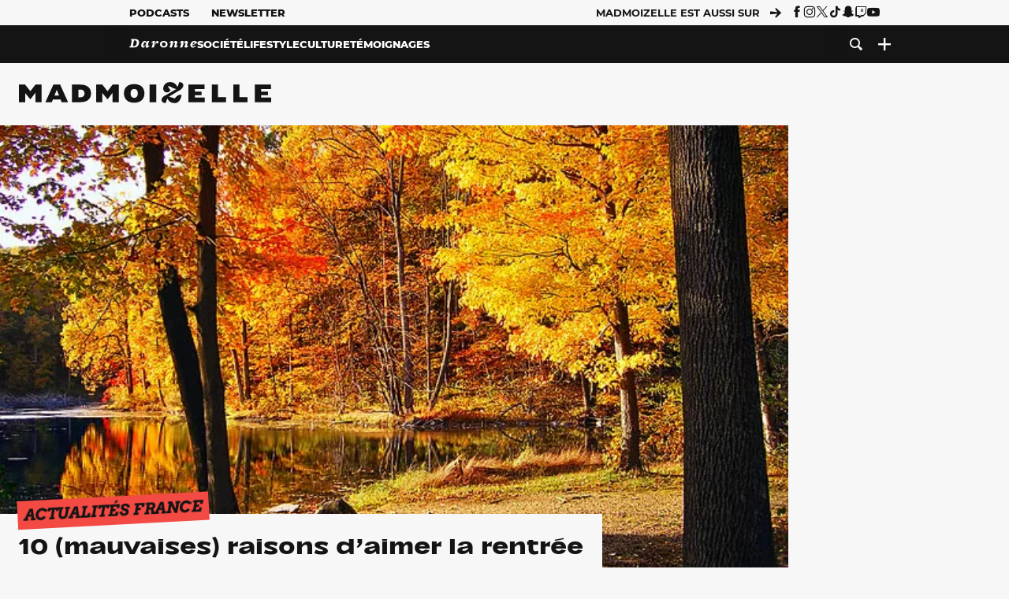

--- FILE ---
content_type: text/html; charset=UTF-8
request_url: https://www.madmoizelle.com/10-mauvaises-raisons-aimer-rentree-120878
body_size: 28114
content:
<!DOCTYPE html>
<html lang="fr-FR">

<head>
    <link rel="dns-prefetch" href="//scripts.static-od.com"/>
    <link rel="dns-prefetch" href="//c0.lestechnophiles.com"/>
    <link rel="dns-prefetch" href="//c1.lestechnophiles.com"/>
    <link rel="dns-prefetch" href="//c2.lestechnophiles.com"/>
    <link rel="dns-prefetch" href="//ddm.madmoizelle.com">

    <meta charset="UTF-8"/>
    <meta http-equiv="Content-Type" content="text/html; charset=UTF-8"/>
    <meta name="viewport" content="viewport-fit=cover, width=device-width, initial-scale=1, user-scalable=yes"/>
    <meta name="theme-color" content="#ffc505">

    
    <link rel="profile" href="http://gmpg.org/xfn/11"/>
    <link rel="pingback" href="https://www.madmoizelle.com/wp/xmlrpc.php"/>
    <link rel="apple-touch-icon" sizes="180x180" href="https://www.madmoizelle.com/wp-content/themes/madmoizelle-theme/assets/images/favicon/icon-x180.png">
    <link rel="icon" href="https://www.madmoizelle.com/wp-content/themes/madmoizelle-theme/assets/images/favicon/icon.svg"/>
    <link rel="icon" type="image/png" sizes="32x32" href="https://www.madmoizelle.com/wp-content/themes/madmoizelle-theme/assets/images/favicon/icon-x32.png">
    <link rel="icon" type="image/png" sizes="16x16" href="https://www.madmoizelle.com/wp-content/themes/madmoizelle-theme/assets/images/favicon/icon-x16.png"/>

            <script type="text/javascript">window.gdprAppliesGlobally=true;(function(){function a(e){if(!window.frames[e]){if(document.body&&document.body.firstChild){var t=document.body;var n=document.createElement("iframe");n.style.display="none";n.name=e;n.title=e;t.insertBefore(n,t.firstChild)}
            else{setTimeout(function(){a(e)},5)}}}function e(n,r,o,c,s){function e(e,t,n,a){if(typeof n!=="function"){return}if(!window[r]){window[r]=[]}var i=false;if(s){i=s(e,t,n)}if(!i){window[r].push({command:e,parameter:t,callback:n,version:a})}}e.stub=true;function t(a){if(!window[n]||window[n].stub!==true){return}if(!a.data){return}
                var i=typeof a.data==="string";var e;try{e=i?JSON.parse(a.data):a.data}catch(t){return}if(e[o]){var r=e[o];window[n](r.command,r.parameter,function(e,t){var n={};n[c]={returnValue:e,success:t,callId:r.callId};a.source.postMessage(i?JSON.stringify(n):n,"*")},r.version)}}
                if(typeof window[n]!=="function"){window[n]=e;if(window.addEventListener){window.addEventListener("message",t,false)}else{window.attachEvent("onmessage",t)}}}e("__tcfapi","__tcfapiBuffer","__tcfapiCall","__tcfapiReturn");a("__tcfapiLocator");(function(e){
                var t=document.createElement("script");t.id="spcloader";t.type="text/javascript";t.async=true;t.src="https://ddm.madmoizelle.com/"+e+"/loader.js?target="+document.location.hostname;t.charset="utf-8";var n=document.getElementsByTagName("script")[0];n.parentNode.insertBefore(t,n)})("a1eae917-f28e-4669-a7e7-8b28857ccf7a")})();</script>
        <script type="text/javascript">window.didomiConfig={sdkPath:'https://ddm.madmoizelle.com/',apiPath:'https://ddm.madmoizelle.com/api'};</script>
        <meta name='robots' content='index, follow, max-image-preview:large, max-snippet:-1, max-video-preview:-1' />
	<style>img:is([sizes="auto" i], [sizes^="auto," i]) { contain-intrinsic-size: 3000px 1500px }</style>
	
        <script>
            window.humanoidRgpd = {
                vendors: [{"vendor":"twitter","slug":"twitter","name":"Twitter","domains":["x.com","twitter.com","platform.twitter.com"]},{"vendor":"c:youtube","slug":"youtube","name":"YouTube","domains":["youtube.com","youtu.be"]},{"vendor":"c:spotify-embed","slug":"spotify","name":"Spotify","domains":["spotify.com"]},{"vendor":"793","slug":"twitch","name":"Twitch","domains":["twitch.tv"]},{"vendor":"c:instagram","slug":"instagram","name":"Instagram","domains":["instagram.com","instagr.am"]},{"vendor":"facebook","slug":"facebook","name":"Facebook","domains":["facebook.com","fb.com","fb.me"]},{"vendor":"c:applemusi-z4f23R4B","slug":"apple-music","name":"Apple Music","domains":["music.apple.com"]},{"vendor":"1120","slug":"voxeus","name":"Voxeus","display_name":"Bababam","domains":["bababam.com","voxeus.com","podcasts.voxeus.com","podcasts.madmoizelle.com"]},{"vendor":"c:acast-Jn8WkXKW","slug":"acast","name":"Acast","domains":["acast.com","acast.fr","embed.acast.com"]},{"vendor":"c:pinterest","slug":"pinterest","name":"Pinterest","domains":["pinterest.com","pin.it"]},{"vendor":"c:tumblr-3aEJCmnw","slug":"tumblr","name":"Tumblr","domains":["tumblr.com","tumblr.co"]},{"vendor":"c:tiktok-KZAUQLZ9","slug":"tiktok","name":"TikTok","domains":["tiktok.com"]},{"vendor":"c:reddit","slug":"reddit","name":"reddit","display_name":"Reddit","domains":["reddit.com","redd.it"]},{"vendor":"573","slug":"dailymotion","name":"Dailymotion","domains":["dailymotion.com"]},{"vendor":"c:vimeo","slug":"vimeo","name":"Vimeo","domains":["vimeo.com"]},{"vendor":"c:soundclou-FMwbRJcH","slug":"soundcloud","name":"SoundCloud","domains":["soundcloud.com"]},{"vendor":"833","slug":"disqus","name":"Disqus","domains":["disqus.com"]},{"vendor":"c:bluesky-zfNhFrTf","slug":"bluesky-social","name":"Bluesky Social","domains":["bsky.app"]}],
            }
        </script>
        <script src="https://www.madmoizelle.com/wp-content/plugins/humanoid-didomi/dist/didomi-v39dce2c97b3f3a47de3b.js"></script>

        <meta name="nli:image" content="https://c0.lestechnophiles.com/www.madmoizelle.com/wp-content/uploads/2012/09/10-mauvaises-raisons-aimer-rentree.jpg?key=4e623ca6" /><script type="text/javascript">
    window['gtag_enable_tcf_support'] = true;
    window.dataLayer = window.dataLayer || [];
    window.dataLayer.push({
        ...{"Post_type":"post","articletype":"chaud","contentType":"ct=article","articleId":"120878","authorname":"alfredette","publish_date":"2015-09-01T09:05:35+02:00","initial_publish_date":"2015-09-01T09:05:35+02:00","human_readable_publish_date":"01\/09\/2015","modified_date":"2015-09-01T09:10:16+02:00","agedays":"3790","agerange":"999","postage":"4","wordcount":"930","primary_category":null,"blocks_list":["humanoid-gutenberg\/chapo"],"categories_array":["actu-en-france","actualites-societe","societe","humeurs-humours","vis-ta-vie"],"tags_array":["bonheur","conseils","etudes","etudes-jobs-metiers","rentree","vie-etudiante"],"terms_array":["actu-en-france","actualites-societe","societe","humeurs-humours","vis-ta-vie","bonheur","conseils","etudes","etudes-jobs-metiers","rentree","vie-etudiante"],"Author":"Alfredette","Published_at":"2015-09-01T09:05:35+02:00","Tags":"{actu-en-france}{actualites-societe}{societe}{humeurs-humours}{vis-ta-vie}{bonheur}{conseils}{etudes}{etudes-jobs-metiers}{rentree}{vie-etudiante}"},
        ...{ 'theme': document.documentElement.getAttribute('data-scheme') || 'light' }
    })
</script>

<script>
    (function(w,d,s,l,i){w[l]=w[l]||[];w[l].push({'gtm.start':
    new Date().getTime(),event:'gtm.js'});var f=d.getElementsByTagName(s)[0],
    j=d.createElement(s),dl=l!='dataLayer'?'&l='+l:'';j.async=true;j.src=
    'https://www.googletagmanager.com/gtm.js?id='+i+dl;f.parentNode.insertBefore(j,f);
    })(window,document,'script','dataLayer','GTM-PNZLJMP');
</script>
	<title>10 (mauvaises) raisons d&#039;aimer la rentrée</title>
	<meta name="description" content="La rentrée est arrivée, et ce n&#039;est pas forcément la joie. Heureusement qu&#039;Alfrédette est là pour mettre en lumière les bons côtés de cet incontournable évènement !" />
	<link rel="canonical" href="https://www.madmoizelle.com/10-mauvaises-raisons-aimer-rentree-120878" />
	<meta property="og:locale" content="fr_FR" />
	<meta property="og:type" content="article" />
	<meta property="og:title" content="10 (mauvaises) raisons d&#039;aimer la rentrée" />
	<meta property="og:description" content="La rentrée est arrivée, et ce n&#039;est pas forcément la joie. Heureusement qu&#039;Alfrédette est là pour mettre en lumière les bons côtés de cet incontournable évènement !" />
	<meta property="og:url" content="https://www.madmoizelle.com/10-mauvaises-raisons-aimer-rentree-120878" />
	<meta property="og:site_name" content="Madmoizelle" />
	<meta property="og:image" content="https://c0.lestechnophiles.com/www.madmoizelle.com/wp-content/uploads/2012/09/10-mauvaises-raisons-aimer-rentree.jpg?resize=1600,900&key=4e623ca6&watermark" />
	<meta property="og:image:width" content="1600" />
	<meta property="og:image:height" content="900" />
	<meta property="og:image:type" content="image/jpeg" />
	<meta name="author" content="Alfredette" />
	<meta name="twitter:card" content="summary_large_image" />
	<meta name="twitter:label1" content="Written by" />
	<meta name="twitter:data1" content="Alfredette" />
	<meta name="twitter:label2" content="Est. reading time" />
	<meta name="twitter:data2" content="5 minutes" />
	<script type="application/ld+json" class="yoast-schema-graph">{"@context":"https://schema.org","@graph":[{"@type":"NewsArticle","@id":"https://www.madmoizelle.com/10-mauvaises-raisons-aimer-rentree-120878#article","isPartOf":{"@id":"https://www.madmoizelle.com/10-mauvaises-raisons-aimer-rentree-120878"},"author":{"name":"Alfredette","@id":"https://www.madmoizelle.com/#/schema/person/73ce71729e064ecb99920aa6b0f5ce3f"},"headline":"10 (mauvaises) raisons d&rsquo;aimer la rentrée","datePublished":"2015-09-01T07:05:35+00:00","dateModified":"2015-09-01T07:10:16+00:00","mainEntityOfPage":{"@id":"https://www.madmoizelle.com/10-mauvaises-raisons-aimer-rentree-120878"},"wordCount":970,"commentCount":5,"publisher":{"@id":"https://www.madmoizelle.com/#organization"},"image":{"@id":"https://www.madmoizelle.com/10-mauvaises-raisons-aimer-rentree-120878#primaryimage"},"thumbnailUrl":"https://c0.lestechnophiles.com/www.madmoizelle.com/wp-content/uploads/2012/09/10-mauvaises-raisons-aimer-rentree.jpg?resize=1600,900&key=4e623ca6&watermark","keywords":["Bonheur","Conseils","Etudes","Jobs et études","Rentrée","Vie étudiante"],"articleSection":["Actualités France","Humeurs &amp; Humours","Vis ta vie"],"inLanguage":"fr-FR","potentialAction":[{"@type":"CommentAction","name":"Comment","target":["https://www.madmoizelle.com/10-mauvaises-raisons-aimer-rentree-120878#respond"]}],"copyrightYear":"2015","copyrightHolder":{"@id":"https://www.madmoizelle.com/#organization"},"description":"La rentrée est arrivée, et ce n'est pas forcément la joie. Heureusement qu'Alfrédette est là pour mettre en lumière les bons côtés de cet incontournable évènement !","speakable":{"@type":"SpeakableSpecification","cssSelector":".article-excerpt"},"isAccessibleForFree":true},{"@type":"WebPage","@id":"https://www.madmoizelle.com/10-mauvaises-raisons-aimer-rentree-120878","url":"https://www.madmoizelle.com/10-mauvaises-raisons-aimer-rentree-120878","name":"10 (mauvaises) raisons d'aimer la rentrée","isPartOf":{"@id":"https://www.madmoizelle.com/#website"},"primaryImageOfPage":{"@id":"https://www.madmoizelle.com/10-mauvaises-raisons-aimer-rentree-120878#primaryimage"},"image":{"@id":"https://www.madmoizelle.com/10-mauvaises-raisons-aimer-rentree-120878#primaryimage"},"thumbnailUrl":"https://c0.lestechnophiles.com/www.madmoizelle.com/wp-content/uploads/2012/09/10-mauvaises-raisons-aimer-rentree.jpg?resize=1600,900&key=4e623ca6&watermark","datePublished":"2015-09-01T07:05:35+00:00","dateModified":"2015-09-01T07:10:16+00:00","description":"La rentrée est arrivée, et ce n'est pas forcément la joie. Heureusement qu'Alfrédette est là pour mettre en lumière les bons côtés de cet incontournable évènement !","breadcrumb":{"@id":"https://www.madmoizelle.com/10-mauvaises-raisons-aimer-rentree-120878#breadcrumb"},"inLanguage":"fr-FR","potentialAction":[{"@type":"ReadAction","target":["https://www.madmoizelle.com/10-mauvaises-raisons-aimer-rentree-120878"]}]},{"@type":"ImageObject","inLanguage":"fr-FR","@id":"https://www.madmoizelle.com/10-mauvaises-raisons-aimer-rentree-120878#primaryimage","url":"https://c0.lestechnophiles.com/www.madmoizelle.com/wp-content/uploads/2012/09/10-mauvaises-raisons-aimer-rentree.jpg?resize=1600,900&key=4e623ca6&watermark","contentUrl":"https://c0.lestechnophiles.com/www.madmoizelle.com/wp-content/uploads/2012/09/10-mauvaises-raisons-aimer-rentree.jpg?resize=1600,900&key=4e623ca6&watermark","width":1600,"height":900},{"@type":"BreadcrumbList","@id":"https://www.madmoizelle.com/10-mauvaises-raisons-aimer-rentree-120878#breadcrumb","itemListElement":[{"@type":"ListItem","position":1,"name":"madmoizelle","item":"https://www.madmoizelle.com/"},{"@type":"ListItem","position":2,"name":"Société","item":"https://www.madmoizelle.com/rubriques/societe"},{"@type":"ListItem","position":3,"name":"Actualités","item":"https://www.madmoizelle.com/rubriques/societe/actualites-societe"},{"@type":"ListItem","position":4,"name":"Actualités France","item":"https://www.madmoizelle.com/rubriques/societe/actualites-societe/actu-en-france"},{"@type":"ListItem","position":5,"name":"10 (mauvaises) raisons d&rsquo;aimer la rentrée"}]},{"@type":"WebSite","@id":"https://www.madmoizelle.com/#website","url":"https://www.madmoizelle.com/","name":"Madmoizelle","description":"Le magazine qui écrit la société au féminin","publisher":{"@id":"https://www.madmoizelle.com/#organization"},"potentialAction":[{"@type":"SearchAction","target":{"@type":"EntryPoint","urlTemplate":"https://www.madmoizelle.com/?s={search_term_string}"},"query-input":{"@type":"PropertyValueSpecification","valueRequired":true,"valueName":"search_term_string"}}],"inLanguage":"fr-FR"},{"@type":"Organization","@id":"https://www.madmoizelle.com/#organization","name":"Madmoizelle","url":"https://www.madmoizelle.com/","logo":{"@type":"ImageObject","inLanguage":"fr-FR","@id":"https://www.madmoizelle.com/#/schema/logo/image/","url":"https://www.madmoizelle.com/wp-content/uploads/2021/07/logomad_1000.png","contentUrl":"https://www.madmoizelle.com/wp-content/uploads/2021/07/logomad_1000.png","width":1000,"height":1000,"caption":"Madmoizelle"},"image":{"@id":"https://www.madmoizelle.com/#/schema/logo/image/"}},{"@type":"Person","@id":"https://www.madmoizelle.com/#/schema/person/73ce71729e064ecb99920aa6b0f5ce3f","name":"Alfredette","image":{"@type":"ImageObject","inLanguage":"fr-FR","@id":"https://www.madmoizelle.com/#/schema/person/image/","url":"https://secure.gravatar.com/avatar/9344936fe6c1a03b76fa857745cd153bdff723a722f33670e42fdf3828e0ef10?s=96&d=mm&r=g","contentUrl":"https://secure.gravatar.com/avatar/9344936fe6c1a03b76fa857745cd153bdff723a722f33670e42fdf3828e0ef10?s=96&d=mm&r=g","caption":"Alfredette"},"url":"https://www.madmoizelle.com/author/alfredette"}]}</script>
	<meta property="article:published_time" content="2015-09-01T07:05:35+00:00" />
	<meta property="article:modified_time" content="2015-09-01T07:10:16+00:00" />
	<meta property="og:updated_time" content="2015-09-01T07:10:16+00:00" />



        <meta name="parsely-title" content="10 (mauvaises) raisons d&amp;rsquo;aimer la rentrée"/>
        <meta name="parsely-link" content="https://www.madmoizelle.com/10-mauvaises-raisons-aimer-rentree-120878"/>
        <meta name="parsely-type" content="post"/>

        
            <meta name="parsely-image-url" content="https://www.madmoizelle.com/wp-content/uploads/2012/09/10-mauvaises-raisons-aimer-rentree-180x118.jpg"/>
            <meta name="parsely-pub-date" content="2015-09-01T09:05:35Z"/>
            <meta name="parsely-section" content="societe"/>
                                        <meta name="parsely-author" content="Alfredette"/>
                                        <meta name="parsely-tags" content="actu-en-france,actualites-societe,societe,humeurs-humours,vis-ta-vie,bonheur,conseils,etudes,etudes-jobs-metiers,rentree,vie-etudiante,ct_article,at_chaud,pt_post"/>
            <meta name="parsely-post-id" content="120878"/>

            <script src="https://www.madmoizelle.com/wp-content/cache/83a4c75f-c574-4042-9672-d3f7fb80dd5c/e939069c8935d349731efce83e7e86306eb6158f.js" id="affilizz-rendering-js" defer data-wp-strategy="defer"></script>
<script defer src="https://www.madmoizelle.com/wp-content/themes/madmoizelle-theme/dist/javascripts/main-v569d98e7599f1f88fd44.js" id="jquery-js"></script>
<script id="jquery-js-after">
var theme_config={"ajaxurl":"https:\/\/www.madmoizelle.com\/wp\/wp-admin\/admin-ajax.php","theme":"https:\/\/www.madmoizelle.com\/wp-content\/themes\/madmoizelle-theme","themePath":"wp-content\/themes\/madmoizelle-theme","themeManifest":"https:\/\/www.madmoizelle.com\/wp-content\/uploads\/resources\/theme-manifest.json"}
</script>
<script defer src="https://www.madmoizelle.com/wp-content/themes/madmoizelle-theme/dist/javascripts/single-v569d98e7599f1f88fd44.js" id="single-js"></script>
<script>
    window.modifyLayout = {
        init: function () {
            if (window.initWallpaperCallback) {
                document.removeEventListener('wallpaper-ads', window.initWallpaperCallback);
            }

            const navHeader = document.getElementById('navigation-header');
            const ctBoc = document.getElementById('ctBoc');
            if (ctBoc) {
                ctBoc.style.position = 'relative';
                ctBoc.style.marginRight = 'auto';
                ctBoc.style.marginLeft = 'auto';
                ctBoc.style.maxWidth = '1000px';
                ctBoc.classList.add('has-bg-body-background-color');
            }

            const socials = document.getElementsByClassName('socials--header');
            if (socials.length) {
                for (var i = 0; i < socials.length; i += 1) {
                    socials[i].classList.add('is-hidden');
                }
            }

            const heroDuoCovers = document.querySelectorAll('.hero-duo .post-card__cover > picture');
            heroDuoCovers.forEach((hero) => {
                hero.style.aspectRatio = '5/4';
            })

            const heroDuopostCardContents = document.querySelectorAll('.hero-duo .post-card__title, .hero-duo .post-card__category');
            heroDuopostCardContents.forEach((el) => {
                el.style.setProperty('font-size', '1.25rem', 'important');
            })

            const articleContent = document.getElementsByClassName('article-content');
            if (articleContent.length) {
                articleContent[0].classList.add('no-align');
            }

            const headerCoverWrapper = document.getElementsByClassName('article-header__cover');
            if (headerCoverWrapper.length) {
                headerCoverWrapper[0].classList.add('container', 'pt-0', 'pb-4-desktop', 'p-0-mobile')
            }

            const headerContentWrapper = document.getElementsByClassName('article-header__content');
            if (headerContentWrapper.length) {
                headerContentWrapper[0].style.maxWidth = 'max-content';
                headerContentWrapper[0].style.marginLeft = '0';
            }

            const wallpaper = document.getElementById('wallpaper-ad');
            if (wallpaper && ctBoc) {
                wallpaper.style.position = 'sticky';
                wallpaper.style.top = '0';

                const wallpaperContainer = document.createElement('div');
                wallpaperContainer.id = 'wallpaper-ad-container';
                wallpaperContainer.style.position = 'absolute';
                wallpaperContainer.style.bottom = '0';
                wallpaperContainer.style.left = '0';
                wallpaperContainer.style.right = '0';
                wallpaperContainer.style.width = '100%';
                wallpaperContainer.style.top = navHeader.offsetHeight + 'px';

                let $refContainer = document.body;
                const $contentWrapper = document.querySelector('body > .wrapper');
                if ($contentWrapper) {
                    $refContainer = $contentWrapper;
                }

                $refContainer.insertBefore(wallpaperContainer, ctBoc);
                wallpaperContainer.appendChild(wallpaper);
            }



                        const billboards = document.getElementsByClassName('is-lovely-catfishb');
            if (billboards.length) {
                const headerBanner = billboards[0].closest('.article-header-banner');
                if (headerBanner) {
                    headerBanner.classList.add('is-hidden');
                } else if (document.getElementById('optidigital-adslot-Billboard_1')) {
                    billboards[0].classList.add('is-hidden');
                }
            }
        },
    }


    window.initWallpaperCallback = function () {
        window.modifyLayout.init();
    };

    var wallpaper = document.getElementById('wallpaper-ad');
    if (wallpaper) {
        window.modifyLayout.init();
    } else {
        document.addEventListener('wallpaper-ads', window.initWallpaperCallback);
    }
</script>
<link rel="EditURI" type="application/rsd+xml" title="RSD" href="https://www.madmoizelle.com/wp/xmlrpc.php?rsd" />

            <link rel="preload" as="font" type="font/woff2" crossOrigin="anonymous" href="/wp-content/themes/madmoizelle-theme/dist/fonts/3525fd90c061dc5315d1.woff2"/>
                    <link rel="preload" as="font" type="font/woff2" crossOrigin="anonymous" href="/wp-content/themes/madmoizelle-theme/dist/fonts/63fb1e0aeacd3399d5e3.woff2"/>
                    <link rel="preload" as="font" type="font/woff2" crossOrigin="anonymous" href="/wp-content/themes/madmoizelle-theme/dist/fonts/7dbcc8a5ea2289d83f65.woff2"/>
                    <link rel="preload" as="font" type="font/woff2" crossOrigin="anonymous" href="/wp-content/themes/madmoizelle-theme/dist/fonts/db9a3e0ba7eaea32e5f5.woff2"/>
                    <link rel="preload" as="font" type="font/woff2" crossOrigin="anonymous" href="/wp-content/themes/madmoizelle-theme/dist/fonts/091b209546e16313fd4f.woff2"/>
                    <link rel="preload" as="font" type="font/woff2" crossOrigin="anonymous" href="/wp-content/themes/madmoizelle-theme/dist/fonts/b71748ae4f80ec8c014d.woff2"/>
                    <link rel="preload" as="font" type="font/woff2" crossOrigin="anonymous" href="/wp-content/themes/madmoizelle-theme/dist/fonts/6bcc86190144949ef7f1.woff2"/>
                    <link rel="preload" as="font" type="font/woff2" crossOrigin="anonymous" href="/wp-content/themes/madmoizelle-theme/dist/fonts/479a7defbeb6da09af10.woff2"/>
                    <link rel="preload" as="font" type="font/woff2" crossOrigin="anonymous" href="/wp-content/themes/madmoizelle-theme/dist/fonts/e888d742c6aba4571635.woff2"/>
                    <link rel="preload" as="font" type="font/woff2" crossOrigin="anonymous" href="/wp-content/themes/madmoizelle-theme/dist/fonts/7eb3cffab978f67d1b5e.woff2"/>
                    <link rel="preload" as="font" type="font/woff2" crossOrigin="anonymous" href="/wp-content/themes/madmoizelle-theme/dist/fonts/e9e7366b380433129bb6.woff2?4biax1"/>
        <link href="https://www.madmoizelle.com/wp-content/themes/madmoizelle-theme/dist/styles/main-v569d98e7599f1f88fd44.css" media="all" rel="stylesheet" type="text/css" />        <script defer data-api="https://www.madmoizelle.com/plsbl/api/event" data-domain="madmoizelle.com" src="https://www.madmoizelle.com/plsbl/js/plausible.js"></script>
        <meta name="affilizz-media" content="63be7c1a854fb5049c111f6e" />

        <script async="" type="text/javascript" src="https://securepubads.g.doubleclick.net/tag/js/gpt.js"></script>
        <script type="text/javascript">
            var optidigitalQueue = optidigitalQueue || {};
            optidigitalQueue.cmd = optidigitalQueue.cmd || [];
            var targeting = {"adUnit":"/1011818/madmoizelle.com/societe-article","pageTargeting":{"tags":["actu-en-france","actualites-societe","societe","humeurs-humours","vis-ta-vie","bonheur","conseils","etudes","etudes-jobs-metiers","rentree","vie-etudiante","article"],"isSponso":0,"isSafe":1,"site_version":"new2021","id_article":120878,"article_id":120878}};
            if (window.doNotTrack) targeting.pageTargeting.donotrack = 1;
            targeting.pageTargeting.theme = document.documentElement.getAttribute('data-scheme') || 'light';
            targeting.pageTargeting.tags = targeting.pageTargeting.tags || [];
                        // Begin tmp random targeting
            var shouldDelInternalExclu = false;

            function manageCampaignExclu(advertiser) {
                if (advertiser === 'apple') {
                    document.cookie = 'crandomseg=1; path=/; max-age=86400';
                    shouldDelInternalExclu = true;
                    document.dispatchEvent(new Event('del-exclu'));

                    // Hide all natives
                    const natives = document.querySelectorAll('[href^="https://native.humanoid.fr"]');
                    natives.forEach((link) => {
                        if (link.matches('.sidebar *')) {
                            link.closest('.mt-3').style.display = 'none';
                        } else if (link.matches('.article-footer *')) {
                            link.closest('.columns.is-mobile.is-2.is-variable').style.display = 'none';
                        }
                        link.closest('.post-card').style.display = 'none';
                    });
                }
            }

                        var pExclu = 200;
            if (document.cookie.indexOf('crandomseg') === -1 && (Math.floor(Math.random() * 1000) < pExclu || window.location.hash === '#forceexclu')) {
                targeting.pageTargeting.tags.push('arandomseg');
            }
            // End tmp random targeting

            var odS = document.createElement('script');
            odS.setAttribute('type', 'module');
            odS.setAttribute('src', 'https://scripts.opti-digital.com/modules/?site=madmoizellev2');
            odS.setAttribute('id', 'optidigital-ad-init');
            odS.setAttribute('config', JSON.stringify(targeting));
            document.getElementsByTagName('head')[0].appendChild(odS);
        </script>
        </head>

<body class="wp-singular post-template-default single single-post postid-120878 single-format-standard wp-embed-responsive wp-theme-madmoizelle-theme nojs has-primary-color is-societe">
            <script>document.body.className = document.body.className.replace('nojs', '');</script>
        <link href="https://www.madmoizelle.com/wp-content/themes/madmoizelle-theme/dist/styles/single-v569d98e7599f1f88fd44.css" media="all" rel="stylesheet" type="text/css" /><div class="Mobile_Sticky_Bottom" style="display:none"></div>    
<header id="navigation-header" class="navigation-header">
    <div class="navigation-header__desktop is-hidden-mobile">
        <div class="navigation-header__top-container">
            <div class="navigation-header__top-nav container">
                <nav aria-label="Podcast et Newsletter">
                    <ul class="navigation-header__top-nav-list is-flex">
                                            
<li
    class="is-top-nav-item "
    >
                        <a
                class="navigation-link "
                href="https://podcasts.madmoizelle.com"
                                                    target="_blank"
                            >
                
    
            Podcasts    
            </a>
            
    </li>
                                            
<li
    class="is-top-nav-item "
    >
                        <a
                class="navigation-link "
                href="https://www.madmoizelle.com/newsletters"
                                            >
                
    
            Newsletter    
            </a>
            
    </li>
                                        </ul>
                </nav>
                <nav class="is-flex is-align-items-center" aria-label="Réseaux sociaux">
                    <p class="has-text-weight-bold">Madmoizelle est aussi sur</p>
                    <span class="icon-arrow is-inline-block mx-2"></span>
                    <ul class="navigation-header__socials socials is-flex">
                        <li>
                <a title="Suivez nous sur Facebook"
                   href="https://www.facebook.com/madmoiZelle"
                   class="icon-fb"
                   target="_blank"
                   rel="noopener"></a>
            </li>
                                <li>
                <a title="Suivez nous sur Instagram"
                   href="https://www.instagram.com/madmoizelle/?hl=fr"
                   class="icon-insta"
                   target="_blank"
                   rel="noopener"></a>
            </li>
                                <li>
                <a title="Suivez nous sur X"
                   href="https://twitter.com/madmoiZelle"
                   class="icon-x"
                   target="_blank"
                   rel="noopener"></a>
            </li>
                                <li>
                <a title="Suivez nous sur Tiktok"
                   href="https://www.tiktok.com/@madmoizellecom"
                   class="icon-tiktok"
                   target="_blank"
                   rel="noopener"></a>
            </li>
                                <li>
                <a title="Suivez nous sur Snapchat"
                   href="https://www.snapchat.com/add/madmoizellecom"
                   class="icon-snap"
                   target="_blank"
                   rel="noopener"></a>
            </li>
                                <li>
                <a title="Suivez nous sur Twitch"
                   href="https://www.twitch.tv/madmoizelle"
                   class="icon-twitch"
                   target="_blank"
                   rel="noopener"></a>
            </li>
                                <li>
                <a title="Suivez nous sur Youtube"
                   href="https://www.youtube.com/user/madmoiZelledotcom"
                   class="icon-yt"
                   target="_blank"
                   rel="noopener"></a>
            </li>
                        </ul>
                </nav>
            </div>
        </div>
        <div class="navigation-header__bottom-container has-bg-nav-background">
            <nav class="container navigation-header__bottom-nav " aria-label="Navigation Principale">
                                <ul class="navigation-header__categories is-hscroll pl-2">
                                                                                    <li class="is-daronne">
                        <a href="https://www.madmoizelle.com/rubriques/daronne"
                           class="navigation-link is-flex is-align-items-center ">
                                                        <svg viewBox="0 0 114 16" aria-label="Daronne" role="img">
                                <title>Aller sur Daronne</title>
                                <use href="https://www.madmoizelle.com/wp-content/themes/madmoizelle-theme/assets/images/daronne/full-logo.svg#logo"
                                     class="is-daronne-svg"></use>
                            </svg>
                                                    </a>
                    </li>
                                                                <li class="is-societe">
                        <a href="https://www.madmoizelle.com/rubriques/societe"
                           class="navigation-link is-flex is-align-items-center active">
                                                        <span class="">
                                Société                            </span>
                                                    </a>
                    </li>
                                                                <li class="is-lifestyle">
                        <a href="https://www.madmoizelle.com/rubriques/lifestyle"
                           class="navigation-link is-flex is-align-items-center ">
                                                        <span class="">
                                Lifestyle                            </span>
                                                    </a>
                    </li>
                                                                <li class="is-culture">
                        <a href="https://www.madmoizelle.com/rubriques/culture"
                           class="navigation-link is-flex is-align-items-center ">
                                                        <span class="">
                                Culture                            </span>
                                                    </a>
                    </li>
                                                                <li class="is-temoignages">
                        <a href="https://www.madmoizelle.com/motsclefs/temoignages"
                           class="navigation-link is-flex is-align-items-center ">
                                                        <span class="">
                                Témoignages                            </span>
                                                    </a>
                    </li>
                                    </ul>
                <ul class="navigation-header__menu">
                                    
<li
    class="is-search "
    >
                        <a
                class="navigation-link "
                href="https://www.madmoizelle.com/?s"
                                    aria-label="Recherche"
                                            >
                
            <span class="icon-search"></span>
    
    
            </a>
            
    </li>
                                    
<li
    class="is-plus navigation-dropdown"
    >
                        <button
                class="navigation-link "
                                    aria-label="Ouvrir le menu"
                                data-controls="desktop-menu"
            >
                
            <span class="icon-plus"></span>
    
    
            </button>
            
            <ul id="desktop-menu" hidden>
                            
<li
    class="is-dropdown-item "
    >
                        <a
                class="navigation-link "
                href="https://forums.madmoizelle.com"
                                                    target="_blank"
                            >
                
    
            Forum    
            </a>
            
    </li>
                            
<li
    class="is-dropdown-item "
    >
                        <a
                class="navigation-link "
                href="https://www.madmoizelle.com/motsclefs/bons-plans"
                                            >
                
    
            Bons plans    
            </a>
            
    </li>
                            
<li
    class="is-dropdown-item "
    >
                        <a
                class="navigation-link "
                href="https://www.madmoizelle.com/motsclefs/guide-achat"
                                            >
                
    
            Guides d'achat    
            </a>
            
    </li>
                            
<li
    class="is-dropdown-item "
    >
                        <a
                class="navigation-link "
                href="https://www.madmoizelle.com/motsclefs/test"
                                            >
                
    
            Tests    
            </a>
            
    </li>
                            
<li
    class="is-separator "
            aria-hidden="true"
    >
    
    </li>
                            
<li
    class="is-dropdown-item "
    >
                        <a
                class="navigation-link "
                href="https://www.madmoizelle.com/mentions-legales"
                                            >
                
    
            Mentions légales    
            </a>
            
    </li>
                            
<li
    class="is-dropdown-item "
    >
                        <a
                class="navigation-link "
                href="https://www.madmoizelle.com/contact"
                                            >
                
    
            Contact    
            </a>
            
    </li>
                            
<li
    class="is-dropdown-item "
    >
                        <a
                class="navigation-link "
                href="https://www.madmoizelle.com/politique-cookies"
                                            >
                
    
            Politique cookies    
            </a>
            
    </li>
                            
<li
    class="is-dropdown-item "
    >
                        <a
                class="navigation-link "
                href="https://www.madmoizelle.com/politique-de-traitement-des-donnees-personnelles"
                                            >
                
    
            Données personnelles    
            </a>
            
    </li>
                    </ul>
    </li>
                                </ul>
            </nav>
        </div>
    </div>
    <div class="navigation-header__mobile is-hidden-tablet">
        <div class="navigation-header__mobile-nav">
            <div class="navigation-dropdown px-2">
                <button class="navigation-link is-flex" aria-label="Ouvrir le menu" data-controls="mobile-menu">
                    <span id="burger-menu-icon" class="icon-burgermenu"></span>
                </button>
            </div>
            <div class="site-logo-wrapper container">
    <div class="site-logo">
                    <a title="Madmoizelle" href="https://www.madmoizelle.com/">
                                    <svg viewBox="0 0 1197 101" role="img">>
                        <title>Accueil de Madmoizelle</title>
                        <use href="https://www.madmoizelle.com/wp-content/themes/madmoizelle-theme/assets/images/full-logo.svg#logo"></use>
                    </svg>
                            </a>
            </div>
</div>
            <ul class="navigation-header__menu">
                            
<li
    class="is-search "
    >
                        <a
                class="navigation-link "
                href="https://www.madmoizelle.com/?s"
                                    aria-label="Recherche"
                                            >
                
            <span class="icon-search"></span>
    
    
            </a>
            
    </li>
                        </ul>
        </div>
        <div id="mobile-menu" class="navigation-header__mobile-menu" hidden>
            <nav class="navigation-header__mobile-categories" aria-label="Rubriques">
                <ul class="navigation-header__categories">
                                                            <li class="is-daronne">
                        <div id="daronne" aria-label="Afficher les sous-catégories" data-controls="category-dropdown"
                             class="category-dropdown">
                            <a href="https://www.madmoizelle.com/rubriques/daronne"
                               class="navigation-link ">
                                                                <svg viewBox="0 0 114 16" aria-label="Daronne" role="img">
                                    <title>Aller sur Daronne</title>
                                    <use href="https://www.madmoizelle.com/wp-content/themes/madmoizelle-theme/assets/images/daronne/full-logo.svg#logo"
                                         class="is-daronne-svg"></use>
                                </svg>
                                                            </a>
                                                        <span id="daronne-dropdown-icon" class="category-dropdown-icon icon-chevron2 is-inline-block is-size-title-card is-white mr-2"></span>
                                                    </div>
                                                <ul class="navigation-header__sub-categories" data-controls="category-children" hidden>
                                                        <li>
                                <a href="https://www.madmoizelle.com/rubriques/daronne/chere-daronne"
                                   class="navigation-link is-flex is-align-items-center is-sub-category
                                   ">
                                    <span>
                                        Chère Daronne                                    </span>
                                </a>
                            </li>
                                                        <li>
                                <a href="https://www.madmoizelle.com/rubriques/daronne/couple"
                                   class="navigation-link is-flex is-align-items-center is-sub-category
                                   ">
                                    <span>
                                        Couple                                    </span>
                                </a>
                            </li>
                                                        <li>
                                <a href="https://www.madmoizelle.com/rubriques/daronne/amour-et-eau-fraiche"
                                   class="navigation-link is-flex is-align-items-center is-sub-category
                                   ">
                                    <span>
                                        D'amour et d'eau fraiche                                    </span>
                                </a>
                            </li>
                                                        <li>
                                <a href="https://www.madmoizelle.com/rubriques/daronne/grossesse"
                                   class="navigation-link is-flex is-align-items-center is-sub-category
                                   ">
                                    <span>
                                        Grossesse                                    </span>
                                </a>
                            </li>
                                                        <li>
                                <a href="https://www.madmoizelle.com/rubriques/daronne/parentalite"
                                   class="navigation-link is-flex is-align-items-center is-sub-category
                                   ">
                                    <span>
                                        Parentalité                                    </span>
                                </a>
                            </li>
                                                        <li>
                                <a href="https://www.madmoizelle.com/rubriques/daronne/quand-on-aime-on-compte"
                                   class="navigation-link is-flex is-align-items-center is-sub-category
                                   ">
                                    <span>
                                        Quand on aime, on compte                                    </span>
                                </a>
                            </li>
                                                    </ul>
                                            </li>
                                        <li class="is-societe">
                        <div id="societe" aria-label="Afficher les sous-catégories" data-controls="category-dropdown"
                             class="category-dropdown">
                            <a href="https://www.madmoizelle.com/rubriques/societe"
                               class="navigation-link active">
                                                                <span>
                                    Société                                </span>
                                                            </a>
                                                        <span id="societe-dropdown-icon" class="category-dropdown-icon icon-chevron2 is-inline-block is-size-title-card is-white mr-2"></span>
                                                    </div>
                                                <ul class="navigation-header__sub-categories" data-controls="category-children" hidden>
                                                        <li>
                                <a href="https://www.madmoizelle.com/rubriques/societe/actualites-societe"
                                   class="navigation-link is-flex is-align-items-center is-sub-category
                                   ">
                                    <span>
                                        Actualités                                    </span>
                                </a>
                            </li>
                                                        <li>
                                <a href="https://www.madmoizelle.com/rubriques/societe/animaux"
                                   class="navigation-link is-flex is-align-items-center is-sub-category
                                   ">
                                    <span>
                                        Animaux                                    </span>
                                </a>
                            </li>
                                                        <li>
                                <a href="https://www.madmoizelle.com/rubriques/societe/chronique"
                                   class="navigation-link is-flex is-align-items-center is-sub-category
                                   ">
                                    <span>
                                        Chronique                                    </span>
                                </a>
                            </li>
                                                        <li>
                                <a href="https://www.madmoizelle.com/rubriques/societe/ecologie"
                                   class="navigation-link is-flex is-align-items-center is-sub-category
                                   ">
                                    <span>
                                        Écologie                                    </span>
                                </a>
                            </li>
                                                        <li>
                                <a href="https://www.madmoizelle.com/rubriques/societe/feminisme"
                                   class="navigation-link is-flex is-align-items-center is-sub-category
                                   ">
                                    <span>
                                        Féminisme                                    </span>
                                </a>
                            </li>
                                                        <li>
                                <a href="https://www.madmoizelle.com/rubriques/societe/justice"
                                   class="navigation-link is-flex is-align-items-center is-sub-category
                                   ">
                                    <span>
                                        Justice                                    </span>
                                </a>
                            </li>
                                                        <li>
                                <a href="https://www.madmoizelle.com/rubriques/societe/politique"
                                   class="navigation-link is-flex is-align-items-center is-sub-category
                                   ">
                                    <span>
                                        Politique                                    </span>
                                </a>
                            </li>
                                                        <li>
                                <a href="https://www.madmoizelle.com/rubriques/societe/sante"
                                   class="navigation-link is-flex is-align-items-center is-sub-category
                                   ">
                                    <span>
                                        Santé                                    </span>
                                </a>
                            </li>
                                                        <li>
                                <a href="https://www.madmoizelle.com/rubriques/societe/sport"
                                   class="navigation-link is-flex is-align-items-center is-sub-category
                                   ">
                                    <span>
                                        Sport                                    </span>
                                </a>
                            </li>
                                                    </ul>
                                            </li>
                                        <li class="is-lifestyle">
                        <div id="lifestyle" aria-label="Afficher les sous-catégories" data-controls="category-dropdown"
                             class="category-dropdown">
                            <a href="https://www.madmoizelle.com/rubriques/lifestyle"
                               class="navigation-link ">
                                                                <span>
                                    Lifestyle                                </span>
                                                            </a>
                                                        <span id="lifestyle-dropdown-icon" class="category-dropdown-icon icon-chevron2 is-inline-block is-size-title-card is-white mr-2"></span>
                                                    </div>
                                                <ul class="navigation-header__sub-categories" data-controls="category-children" hidden>
                                                        <li>
                                <a href="https://www.madmoizelle.com/rubriques/lifestyle/argent"
                                   class="navigation-link is-flex is-align-items-center is-sub-category
                                   ">
                                    <span>
                                        Argent                                    </span>
                                </a>
                            </li>
                                                        <li>
                                <a href="https://www.madmoizelle.com/rubriques/lifestyle/beaute"
                                   class="navigation-link is-flex is-align-items-center is-sub-category
                                   ">
                                    <span>
                                        Beauté                                    </span>
                                </a>
                            </li>
                                                        <li>
                                <a href="https://www.madmoizelle.com/rubriques/lifestyle/bien-etre"
                                   class="navigation-link is-flex is-align-items-center is-sub-category
                                   ">
                                    <span>
                                        Bien-être                                    </span>
                                </a>
                            </li>
                                                        <li>
                                <a href="https://www.madmoizelle.com/rubriques/lifestyle/deco"
                                   class="navigation-link is-flex is-align-items-center is-sub-category
                                   ">
                                    <span>
                                        Déco                                    </span>
                                </a>
                            </li>
                                                        <li>
                                <a href="https://www.madmoizelle.com/rubriques/lifestyle/miam"
                                   class="navigation-link is-flex is-align-items-center is-sub-category
                                   ">
                                    <span>
                                        Food                                    </span>
                                </a>
                            </li>
                                                        <li>
                                <a href="https://www.madmoizelle.com/rubriques/lifestyle/mode"
                                   class="navigation-link is-flex is-align-items-center is-sub-category
                                   ">
                                    <span>
                                        Mode                                    </span>
                                </a>
                            </li>
                                                        <li>
                                <a href="https://www.madmoizelle.com/rubriques/lifestyle/psycho-sexo"
                                   class="navigation-link is-flex is-align-items-center is-sub-category
                                   ">
                                    <span>
                                        Psycho-sexo                                    </span>
                                </a>
                            </li>
                                                        <li>
                                <a href="https://www.madmoizelle.com/rubriques/lifestyle/travail"
                                   class="navigation-link is-flex is-align-items-center is-sub-category
                                   ">
                                    <span>
                                        Travail                                    </span>
                                </a>
                            </li>
                                                        <li>
                                <a href="https://www.madmoizelle.com/rubriques/lifestyle/voyages"
                                   class="navigation-link is-flex is-align-items-center is-sub-category
                                   ">
                                    <span>
                                        Voyages                                    </span>
                                </a>
                            </li>
                                                    </ul>
                                            </li>
                                        <li class="is-culture">
                        <div id="culture" aria-label="Afficher les sous-catégories" data-controls="category-dropdown"
                             class="category-dropdown">
                            <a href="https://www.madmoizelle.com/rubriques/culture"
                               class="navigation-link ">
                                                                <span>
                                    Culture                                </span>
                                                            </a>
                                                        <span id="culture-dropdown-icon" class="category-dropdown-icon icon-chevron2 is-inline-block is-size-title-card is-white mr-2"></span>
                                                    </div>
                                                <ul class="navigation-header__sub-categories" data-controls="category-children" hidden>
                                                        <li>
                                <a href="https://www.madmoizelle.com/rubriques/culture/arts-expos"
                                   class="navigation-link is-flex is-align-items-center is-sub-category
                                   ">
                                    <span>
                                        Arts &amp; Expos                                    </span>
                                </a>
                            </li>
                                                        <li>
                                <a href="https://www.madmoizelle.com/rubriques/culture/cinema"
                                   class="navigation-link is-flex is-align-items-center is-sub-category
                                   ">
                                    <span>
                                        Cinéma                                    </span>
                                </a>
                            </li>
                                                        <li>
                                <a href="https://www.madmoizelle.com/rubriques/culture/sur-le-web"
                                   class="navigation-link is-flex is-align-items-center is-sub-category
                                   ">
                                    <span>
                                        Culture Web                                    </span>
                                </a>
                            </li>
                                                        <li>
                                <a href="https://www.madmoizelle.com/rubriques/culture/livres"
                                   class="navigation-link is-flex is-align-items-center is-sub-category
                                   ">
                                    <span>
                                        Livres                                    </span>
                                </a>
                            </li>
                                                        <li>
                                <a href="https://www.madmoizelle.com/rubriques/culture/musique"
                                   class="navigation-link is-flex is-align-items-center is-sub-category
                                   ">
                                    <span>
                                        Musique                                    </span>
                                </a>
                            </li>
                                                        <li>
                                <a href="https://www.madmoizelle.com/rubriques/culture/serie-tele"
                                   class="navigation-link is-flex is-align-items-center is-sub-category
                                   ">
                                    <span>
                                        Séries                                    </span>
                                </a>
                            </li>
                                                        <li>
                                <a href="https://www.madmoizelle.com/rubriques/culture/informatique"
                                   class="navigation-link is-flex is-align-items-center is-sub-category
                                   ">
                                    <span>
                                        Tech                                    </span>
                                </a>
                            </li>
                                                        <li>
                                <a href="https://www.madmoizelle.com/rubriques/culture/tele"
                                   class="navigation-link is-flex is-align-items-center is-sub-category
                                   ">
                                    <span>
                                        Télé                                    </span>
                                </a>
                            </li>
                                                    </ul>
                                            </li>
                                        <li class="is-temoignages">
                        <div id="temoignages" aria-label="Afficher les sous-catégories" data-controls="category-dropdown"
                             class="category-dropdown">
                            <a href="https://www.madmoizelle.com/motsclefs/temoignages"
                               class="navigation-link ">
                                                                <span>
                                    Témoignages                                </span>
                                                            </a>
                                                    </div>
                                            </li>
                                    </ul>
            </nav>
            <nav aria-label="Nos autres plateformes et les bons plans">
                <ul class="navigation-header__mobile-items">
                                            
<li
    class="is-mobile-menu-item "
    >
                        <a
                class="navigation-link "
                href="https://podcasts.madmoizelle.com"
                                                    target="_blank"
                            >
                
    
            Podcasts    
            </a>
            
    </li>
                                            
<li
    class="is-mobile-menu-item "
    >
                        <a
                class="navigation-link "
                href="https://www.madmoizelle.com/newsletters"
                                            >
                
    
            Newsletter    
            </a>
            
    </li>
                                            
<li
    class="is-mobile-menu-item "
    >
                        <a
                class="navigation-link "
                href="https://www.madmoizelle.com/motsclefs/bons-plans"
                                            >
                
    
            Bons plans    
            </a>
            
    </li>
                                            
<li
    class="is-mobile-menu-item "
    >
                        <a
                class="navigation-link "
                href="https://forums.madmoizelle.com"
                                                    target="_blank"
                            >
                
    
            Forum    
            </a>
            
    </li>
                                            
<li
    class="is-dropdown-item "
    >
                        <a
                class="navigation-link "
                href="https://www.madmoizelle.com/motsclefs/guide-achat"
                                            >
                
    
            Guides d'achat    
            </a>
            
    </li>
                                            
<li
    class="is-dropdown-item "
    >
                        <a
                class="navigation-link "
                href="https://www.madmoizelle.com/motsclefs/test"
                                            >
                
    
            Tests    
            </a>
            
    </li>
                                    </ul>
            </nav>
            <nav aria-label="Réseaux sociaux">
                <ul class="navigation-header__mobile-socials">
                    <li  class="socials-title">Madmoizelle est aussi sur</li>
                    <ul class="navigation-header__socials socials is-flex">
                        <li>
                <a title="Suivez nous sur Facebook"
                   href="https://www.facebook.com/madmoiZelle"
                   class="icon-fb"
                   target="_blank"
                   rel="noopener"></a>
            </li>
                                <li>
                <a title="Suivez nous sur Instagram"
                   href="https://www.instagram.com/madmoizelle/?hl=fr"
                   class="icon-insta"
                   target="_blank"
                   rel="noopener"></a>
            </li>
                                <li>
                <a title="Suivez nous sur X"
                   href="https://twitter.com/madmoiZelle"
                   class="icon-x"
                   target="_blank"
                   rel="noopener"></a>
            </li>
                                <li>
                <a title="Suivez nous sur Tiktok"
                   href="https://www.tiktok.com/@madmoizellecom"
                   class="icon-tiktok"
                   target="_blank"
                   rel="noopener"></a>
            </li>
                                <li>
                <a title="Suivez nous sur Snapchat"
                   href="https://www.snapchat.com/add/madmoizellecom"
                   class="icon-snap"
                   target="_blank"
                   rel="noopener"></a>
            </li>
                                <li>
                <a title="Suivez nous sur Twitch"
                   href="https://www.twitch.tv/madmoizelle"
                   class="icon-twitch"
                   target="_blank"
                   rel="noopener"></a>
            </li>
                                <li>
                <a title="Suivez nous sur Youtube"
                   href="https://www.youtube.com/user/madmoiZelledotcom"
                   class="icon-yt"
                   target="_blank"
                   rel="noopener"></a>
            </li>
                        </ul>
                </ul>
            </nav>
            <nav aria-label="Liens RGPD">
                <ul class="navigation-header__mobile-rgpd mobile-menu-grid">
                                            
<li
    class="is-rgpd-item "
    >
                        <a
                class="navigation-link "
                href="https://www.madmoizelle.com/mentions-legales"
                                            >
                
    
            Mentions légales    
            </a>
            
    </li>
                                            
<li
    class="is-rgpd-item "
    >
                        <a
                class="navigation-link "
                href="https://www.madmoizelle.com/contact"
                                            >
                
    
            Contact    
            </a>
            
    </li>
                                            
<li
    class="is-rgpd-item "
    >
                        <a
                class="navigation-link "
                href="https://www.madmoizelle.com/politique-cookies"
                                            >
                
    
            Politique cookies    
            </a>
            
    </li>
                                            
<li
    class="is-rgpd-item "
    >
                        <a
                class="navigation-link "
                href="https://www.madmoizelle.com/politique-de-traitement-des-donnees-personnelles"
                                            >
                
    
            Données personnelles    
            </a>
            
    </li>
                                    </ul>
            </nav>
        </div>
    </div>
</header>
    <div id="ctBoc" data-site="madmoizelle" class="mt-4-mobile">
<div id="single">
    <article class="article-container">
        <div class="twitch-player w-100 js-has-background">
    <div class="container is-paddingless is-relative">
        <div class="live-badge m-2 has-text-centered left-desktop is-absolute">
    <svg class="live-badge__bg w-100 h-100" xmlns="http://www.w3.org/2000/svg" xmlns:xlink="http://www.w3.org/1999/xlink" viewBox="0 0 73 73">
        <polygon fill="#FF3931" points="51.8,3.7 35.8,6.6 19.5,3.4 12.5,17 0.3,26.8 7.5,40.9 8.5,56.3 24.5,60.2 38,69.6 50.8,60.4 66.6,56.7 66.5,41.3 72.7,27.4 59.8,17.4 "/>
    </svg>
    <div class="live-badge__label is-absolute has-text-weight-black is-uppercase is-size-small has-text-body-invert">Live now</div>
</div>
        <div class="twitch-player__content is-relative w-100 h-100">
            <!-- Add a placeholder for the Twitch embed -->
        <div id="twitch-embed" data-lazy-func="loadTwitchLive" data-muted="1" data-lazy-script-url="https://embed.twitch.tv/embed/v1.js" data-twitch-channel="madmoizelle" data-twitch-parent="www.madmoizelle.com"></div>
        
        </div>
        <a href="https://www.twitch.tv/madmoizelle" target="_blank" rel="noopener" class="twitch-player__collapsed-content has-text-weight-bold is-relative w-100">
            <div class="twitch-player__title-wrapper">
                <div class="live-badge m-2 has-text-centered left-desktop is-relative">
    <svg class="live-badge__bg w-100 h-100" xmlns="http://www.w3.org/2000/svg" xmlns:xlink="http://www.w3.org/1999/xlink" viewBox="0 0 73 73">
        <polygon fill="#FF3931" points="51.8,3.7 35.8,6.6 19.5,3.4 12.5,17 0.3,26.8 7.5,40.9 8.5,56.3 24.5,60.2 38,69.6 50.8,60.4 66.6,56.7 66.5,41.3 72.7,27.4 59.8,17.4 "/>
    </svg>
    <div class="live-badge__label is-absolute has-text-weight-black is-uppercase is-size-small has-text-body-invert">Live now</div>
</div>
                <span class="twitch-player__title"></span> <i class="icon-twitch"></i> <i class="icon-arrow"></i>
            </div>
        </a>
        <div class="twitch-player__collapse is-absolute has-text-weight-medium">
            <i class="icon-hide"></i> Masquer
        </div>
    </div>
</div>
        
<header class="article-header">
    <div class="article-header__logo is-hidden-mobile">
        <div class="site-logo-wrapper container">
    <div class="site-logo">
                    <a title="Madmoizelle" href="https://www.madmoizelle.com/">
                                    <svg viewBox="0 0 1197 101" role="img">>
                        <title>Accueil de Madmoizelle</title>
                        <use href="https://www.madmoizelle.com/wp-content/themes/madmoizelle-theme/assets/images/full-logo.svg#logo"></use>
                    </svg>
                            </a>
            </div>
</div>
    </div>
    <div class="article-header__inner">
        <div class="article-header__cover">
            <picture><source srcset="https://c0.lestechnophiles.com/www.madmoizelle.com/wp-content/uploads/2012/09/10-mauvaises-raisons-aimer-rentree-620x300.jpg?webp=1&resize=532,300&key=902d6c89 532w,https://c0.lestechnophiles.com/www.madmoizelle.com/wp-content/uploads/2012/09/10-mauvaises-raisons-aimer-rentree.jpg?webp=1&resize=640,361&key=4e623ca6 1064w,https://c0.lestechnophiles.com/www.madmoizelle.com/wp-content/uploads/2012/09/10-mauvaises-raisons-aimer-rentree.jpg?webp=1&resize=480,270&key=4e623ca6 480w" type="image/webp"><img decoding="async" width="1064" height="600" loading="eager" alt="10-mauvaises-raisons-aimer-rentree" title="10-mauvaises-raisons-aimer-rentree" fetchpriority="high" src="https://c0.lestechnophiles.com/www.madmoizelle.com/wp-content/uploads/2012/09/10-mauvaises-raisons-aimer-rentree.jpg?resize=640,361&key=4e623ca6" srcset="https://c0.lestechnophiles.com/www.madmoizelle.com/wp-content/uploads/2012/09/10-mauvaises-raisons-aimer-rentree-620x300.jpg?resize=532,300&key=902d6c89 532w,https://c0.lestechnophiles.com/www.madmoizelle.com/wp-content/uploads/2012/09/10-mauvaises-raisons-aimer-rentree.jpg?resize=640,361&key=4e623ca6 1064w,https://c0.lestechnophiles.com/www.madmoizelle.com/wp-content/uploads/2012/09/10-mauvaises-raisons-aimer-rentree.jpg?resize=480,270&key=4e623ca6 480w"/></picture>        </div>
        <div class="article-header__content">
            <div class="container has-bg-body-background-color">
                <div class="article-header-content-wrapper">
                    <div class="article-header-bottom ">

    <div class="is-relative">
                    <a href="https://www.madmoizelle.com/rubriques/societe/actualites-societe/actu-en-france"
class="badge-category is-top-0 is-left-0" >
Actualités France</a>
        
        <h1 class="article-header__title">
            10 (mauvaises) raisons d&rsquo;aimer la rentrée        </h1>
    </div>

            <div class="article-author__wrapper my-2 is-flex">
            <div class="article-authors">
                                        <a href="https://www.madmoizelle.com/author/alfredette" class="article-author has-text-primary-hover is-italic">
                    Alfredette                </a>
                                        </div>
            <div class="is-flex">
                <span class="publication-date">
                    Publié le                    <time class="" datetime="2015-09-01T09:05:35+02:00">
    01 septembre 2015 à 09h05</time>
                </span>

                                    <span class="comment-count is-align-self-flex-end">
                        <a href="#comments" class="has-text-card-background has-text-body has-text-primary-hover">
                            <span class="icon-comment has-text-primary"></span>
                            <span class="ml-1">
                                5                            </span>
                        </a>
                    </span>
                            </div>
        </div>
    
    </div>
                </div>
            </div>
        </div>
    </div>
</header>

            <div class="container article-header-banner has-text-centered py-0 is-hidden-mobile">
            <div class="is-lovely-catfish is-lovely-catfishb is-flex is-align-items-center is-justify-content-center max-[768px]:hidden is-hidden-mobile"><div class="Billboard_1" style="display:none" id="optidigital-adslot-Billboard_1"></div></div>
        </div>
            <div id="main-page" class="container single-content ">
                            <div class="mb-3 ">
                    <nav class="breadcrumb">
    <ol class="is-uppercase is-size-small">
                    <li class="is-inline has-text-body has-text-weight-semibold">
                                    <a href="https://www.madmoizelle.com/"
                       class='has-text-primary-hover has-text-body has-text-link-active'>
                        madmoizelle                    </a>
                            </li>
                    <li class="is-inline has-text-body has-text-weight-semibold">
                                    <a href="https://www.madmoizelle.com/rubriques/societe"
                       class='has-text-primary-hover has-text-body has-text-link-active'>
                        Société                    </a>
                            </li>
                    <li class="is-inline has-text-body has-text-weight-semibold">
                                    <a href="https://www.madmoizelle.com/rubriques/societe/actualites-societe"
                       class='has-text-primary-hover has-text-body has-text-link-active'>
                        Actualités                    </a>
                            </li>
                    <li class="is-inline has-text-body has-text-weight-semibold">
                                    <a href="https://www.madmoizelle.com/rubriques/societe/actualites-societe/actu-en-france"
                       class='has-text-primary-hover has-text-body has-text-link-active'>
                        Actualités France                    </a>
                            </li>
            </ol>
</nav>
                </div>
                        <div class="columns is-flex-wrap-wrap">
                <div class="column is-12-touch has-bg-body-background-color">
                    <div class="single-content__content">
                                                                        
<div class="article-content">
                    <div class="article-excerpt mb-3 has-text-weight-bold is-italic is-family-serif">La rentr&eacute;e est arriv&eacute;e, et ce n&rsquo;est pas forc&eacute;ment la joie. Heureusement qu&rsquo;Alfr&eacute;dette est l&agrave; pour mettre en lumi&egrave;re les bons c&ocirc;t&eacute;s de cet incontournable &eacute;v&egrave;nement !</div>
<p style="text-align: right;">&mdash;&nbsp;<em>Publi&eacute; le 4 septembre 2012</em></p>
<p>Ne le nions pas : la rentr&eacute;e, &ccedil;a pue, &ccedil;a tue. Alors que notre moral touche le fond mais creuse encore, et que les derniers jours du mois d&rsquo;ao&ucirc;t s&rsquo;&eacute;coulent dans la brume et le crachin,&nbsp;<strong>nous vendrions bien volontiers la moiti&eacute; de notre fratrie pour nous dorer la pilule aux Bahamas quelques jours de plus</strong>. Manque de chance, la fratrie en question n&rsquo;a aucune valeur marchande, le soleil semble avoir pos&eacute; des cong&eacute;s pour une dur&eacute;e ind&eacute;termin&eacute;e, et pour nous qui peinons &agrave; payer nos billets de TER, les Bahamas semblent quelque peu hors de port&eacute;e.</p>
<p>Qu&rsquo;&agrave; cela ne tienne. Pour le bien de tes marques de bronzage &eacute;vanescentes et celui de ton moral en berne,<strong>&nbsp;voici 10 (tr&egrave;s) mauvaises raisons d&rsquo;aimer la rentr&eacute;e, cette sale garce.</strong>&nbsp;(<em>NB : les conseils distill&eacute;s ci-dessous sont garantis 100% mauvaise foi. Aussi, ne me fouettez pas avec du bois vert si ils ne correspondent pas &agrave; vos r&ecirc;ves de rentr&eacute;e parfaite. Bisous bisous</em>.)</p>
<p><strong>Parce que&nbsp;<del>ton ulc&egrave;re au foie</del>&nbsp;ta sociabilit&eacute; tu retrouveras&hellip;&nbsp;</strong>Avouons-le : l&rsquo;&eacute;t&eacute;, c&rsquo;est bien joli, mais quand tous tes amis ont d&eacute;sert&eacute; ta ville sit&ocirc;t les premiers touristes japonais venus, les possibilit&eacute;s que tu as de&nbsp;<del>descendre des bi&egrave;res &agrave; la vitesse de la lumi&egrave;re</del>&nbsp;&nbsp;&nbsp;tenir des conversations mondaines est r&eacute;duite. Gr&acirc;ce &agrave; la rentr&eacute;e, ton foie, qui a d&eacute;j&agrave; 738 ans d&rsquo;&acirc;ge mental, reprendra ses bonnes habitudes.</p>
<p><strong>&hellip;Ou pas, d&rsquo;ailleurs.</strong><strong>&nbsp;</strong>Apr&egrave;s avoir ingurgit&eacute; 8 tonnes d&rsquo;olives farcies, 6 hectolitres de ros&eacute;, 5 wagons d&rsquo;ap&eacute;ros divers et vari&eacute;s ainsi que ton propre poids en substances plus ou moins licites, ton organisme crie gr&acirc;ce &ndash; quand il ne fait pas tout simplement gr&egrave;ve, en t&rsquo;offrant une sympathique crise de foie&nbsp;<del>(c&rsquo;est du v&eacute;cu)</del>. &Agrave; la rentr&eacute;e, il sera temps pour toi de revenir &agrave; la normale &ndash; parce que tu le vaux bien, et ton ulc&egrave;re aussi.</p>
<p><strong>Parce que la canicule tu oublieras.&nbsp;</strong>Nous autres &eacute;ternelles insatisfaites passons la moiti&eacute; de notre temps &agrave; r&acirc;ler contre Evelyne Dh&eacute;liat (l&rsquo;autre moiti&eacute; &eacute;tant d&eacute;volue &agrave; la pr&eacute;paration d&rsquo;un hypoth&eacute;tique exil dans un pays chaud et sec). Le mois de septembre, &agrave; mi-chemin entre la chaleur tropicale du mois d&rsquo;ao&ucirc;t et les tra&icirc;tres frimas du mois d&rsquo;octobre, met tout le monde d&rsquo;accord.</p>
<p><strong>Parce que ta t&eacute;l&eacute; enfin revivra.&nbsp;</strong></p>
<div style="margin: 24px auto;" data-nosnippet class="ultimedia_cntr">
                        <script type="didomi/html" data-vendor="iab:343"></script></p>
<div class="ultimedia_plyr">
<div id="ultimedia_wrapper"></div>
</p></div>
<p>            <script type="didomi/javascript" data-vendor="iab:343">
                var ULTIMEDIA_mdtk = "01895564";
                var ULTIMEDIA_zone = "5";
                var ULTIMEDIA_target = "ultimedia_wrapper";
                var ULTIMEDIA_async = false;
                var ULTIMEDIA_tagparam = "tags=actu-en-france%2Cactualites-societe%2Csociete%2Chumeurs-humours%2Cvis-ta-vie%2Cbonheur%2Cconseils%2Cetudes%2Cetudes-jobs-metiers%2Crentree%2Cvie-etudiante%2Carticle&isSponso=0&isSafe=1&site_version=new2021&id_article=120878&article_id=120878&adslot=Video_Bottom";</p>
<p>                            </script>
            <script type="didomi/javascript" src="https://www.ultimedia.com/js/common/smart.js" data-vendor="iab:343"></script>
                    </div>
<p>Qui dit &eacute;t&eacute; dit &laquo;&nbsp;profonde vacuit&eacute; t&eacute;l&eacute;visuelle&nbsp;&raquo;. Ainsi, apr&egrave;s avoir pass&eacute; un &eacute;t&eacute; &agrave; regarder la cha&icirc;ne parlementaire, devenue la plus&nbsp;passionnante&nbsp;d&rsquo;entre toutes, tu vas pouvoir renouer avec ces bonnes vieilles s&eacute;ries qui ont berc&eacute; tes insomnies. Merci, la rentr&eacute;e.</p>
<p><strong>Parce que de fromage, tu te gaveras.&nbsp;</strong>Jean-Pierre Pernault, en d&eacute;pit de ses 45 983,4 JT consacr&eacute;s &agrave; la p&eacute;riode estivale, oublie de parler d&rsquo;un drame national, que dis-je d&rsquo;une catastrophe mondiale :<strong>&nbsp;en &eacute;t&eacute;, il n&rsquo;y a PLUS DE FROMAGE.</strong>&nbsp;Bien s&ucirc;r, il n&rsquo;y aura pas grand changement au rayon laitages de ton Super U, mais comme chacun sait, le fromage industriel est &agrave; la gastronomie ce que Cindy Sanders est &agrave; la musique. Ainsi, d&egrave;s les premiers jours de septembre, tu pourras te gaver de fondues, raclettes, vacherin mont d&rsquo;or et autres merveilles jusqu&rsquo;&agrave; la moelle.</p>
<p><strong>Parce que si tu es rousse, super bien &agrave; la couleur des feuilles tes cheveux s&rsquo;accorderont.&nbsp;</strong>Tu es brune ? Tu l&rsquo;as dans le baba. Tu es blonde ? Ne m&rsquo;oblige pas &agrave; faire une blague scabreuse &agrave; base de belges et de cervelet. Non, non, n&rsquo;insiste pas.</p>
<p><strong>Parce que <a title="4 impairs &agrave; &eacute;viter de commettre pour ne pas se pourrir la rentr&eacute;e" href="https://www.madmoizelle.com/rentree-erreurs-sociales-121328">des r&eacute;solutions foireuses tu feras</a>.</strong><em>&nbsp;&laquo;&nbsp;Cette ann&eacute;e, je mets un terme &agrave; 14 ans de cancrattitude, je bosse, je deviens premi&egrave;re de la classe et j&rsquo;ai seize de moyenne&nbsp;&raquo;</em>. Que celle qui n&rsquo;a jamais prononc&eacute; ce voeu (toujours p&eacute;rim&eacute; 48 heures plus tard) me jette le premier cahier &agrave; petits carreaux. Ah, la rentr&eacute;e, cette &egrave;re de toutes les folies&nbsp;<del>des grandeurs</del>.</p>
<p><strong>Parce que c&rsquo;est la derni&egrave;re rentr&eacute;e de ta vie.&nbsp;</strong>Si, en grande m&eacute;cr&eacute;ante que tu es, tu n&rsquo;as toujours pas vu le film <em>2012</em>, sache que ta mort est proche. Ta mort, et celle de toute l&rsquo;humanit&eacute;, sauf si tu poss&egrave;des un avion priv&eacute; avec plein de provisions dedans. Cette hypoth&egrave;se ayant finalement assez peu de chances de te concerner, profite bien de cette rentr&eacute;e : apr&egrave;s tout, c&rsquo;est la derni&egrave;re avant la fin du monde.</p>
<p><strong>Parce que ton harem tu accro&icirc;tras.&nbsp;</strong>On vous ment, on vous spolie : les m&eacute;dias ont beau te raconter depuis ton premier tampon que l&rsquo;&eacute;t&eacute; est la saison la plus propice aux amours, il n&rsquo;en est rien. A moins que tu ne sois attir&eacute;e par les haleines parfum&eacute;es au pastis, les marcels &agrave; trous et les peaux suintantes de cr&egrave;me solaire. Ainsi, la rentr&eacute;e est le meilleur moment de l&rsquo;ann&eacute;e pour choper.</p>
<p><strong>Parce qu&rsquo;au cin&eacute;, tu pourras aller sans te cacher.&nbsp;</strong>Autre plaie de l&rsquo;&eacute;t&eacute;, avec les moustiques, les touristes et les diffusions de Patrick S&eacute;bastien par les hauts-parleurs de ta mairie :&nbsp;<strong>la d&eacute;liquescence chronique des programmes au cinoche</strong>. Entre juillet et ao&ucirc;t ne passent que des blockbusters hollywoodiens &ndash; manich&eacute;ens, d&eacute;j&agrave; vus cent fois, et dont le d&eacute;nouement est pr&eacute;visible d&egrave;s la premi&egrave;re minute. Avec les feuilles mortes reviennent les films sympas, alors que les salles sont redevenues d&eacute;licieusement d&eacute;sertes. Merci, la rentr&eacute;e.</p>
<p><strong>Et toi, quelles sont les raisons qui font que tu aimes un peu / beaucoup /&nbsp;passionn&eacute;ment&nbsp;/ &agrave; la folie la rentr&eacute;e ?</strong></p>
<hr>
<div data-nosnippet>
<p><a href="https://podcasts.madmoizelle.com/madmoizelle-laisse-moi-kiffer/episodes/latest">Écoutez Laisse-moi kiffer</a>, le podcast de recommandations culturelles de Madmoizelle.</p>
<div id="professor_prebid-root"></div>
</div>
    
</div>
                                                                        
<div class="article-footer has-text-body">
    <div class="py-1">
                        <div class="py-1">
                <div class="sharer__wrapper columns is-size-body is-vcentered my-2 ml-0">
        <div class="sharer__title column is-narrow is-uppercase has-text-weight-bold has-text-body-invert has-bg-body">
            Partager
            <i class="icon-share ml-1"></i>
        </div>
        <div class="column"><ul class="sharer is-flex is-flex-wrap-wrap is-justify-content-flex-start sharer-footer">
                    <li class="is-inline-flex mb-0 mr-2">
            <span
                    title="Partager sur Facebook"
                    class="sharer__item has-text-body icon-fb"
                    data-placement="footer"
                    data-share-url="aHR0cHM6Ly93d3cuZmFjZWJvb2suY29tL3NoYXJlci9zaGFyZXIucGhwP3U9aHR0cHMlM0ElMkYlMkZ3d3cubWFkbW9pemVsbGUuY29tJTJGMTAtbWF1dmFpc2VzLXJhaXNvbnMtYWltZXItcmVudHJlZS0xMjA4Nzg="
                    aria-label="Facebook"
            >
            </span>
        </li>
                    <li class="is-inline-flex mb-0 mr-2">
            <span
                    title="Partager sur X"
                    class="sharer__item has-text-body icon-x"
                    data-placement="footer"
                    data-share-url="aHR0cHM6Ly90d2l0dGVyLmNvbS9pbnRlbnQvdHdlZXQ/[base64]"
                    aria-label="X"
            >
            </span>
        </li>
                    <li class="is-inline-flex mb-0 mr-2">
            <span
                    title="Partager sur Whatsapp"
                    class="sharer__item has-text-body icon-whatsapp"
                    data-placement="footer"
                    data-share-url="aHR0cHM6Ly93YS5tZS8/[base64]"
                    aria-label="Whatsapp"
            >
            </span>
        </li>
                    <li class="is-inline-flex mb-0 mr-2">
            <span
                    title="Partager sur Pinterest"
                    class="sharer__item has-text-body icon-pinterest"
                    data-placement="footer"
                    data-share-url="[base64]"
                    aria-label="Pinterest"
            >
            </span>
        </li>
                    <li class="is-inline-flex mb-0 mr-2">
            <span
                    title="Partager sur Reddit"
                    class="sharer__item has-text-body icon-reddit"
                    data-placement="footer"
                    data-share-url="aHR0cHM6Ly93d3cucmVkZGl0LmNvbS9zdWJtaXQ/[base64]"
                    aria-label="Reddit"
            >
            </span>
        </li>
                    <li class="is-inline-flex mb-0 ">
            <span
                    title="Partager sur Email"
                    class="sharer__item has-text-body icon-email"
                    data-placement="footer"
                    data-share-url="[base64]"
                    aria-label="Email"
            >
            </span>
        </li>
            </ul>
</div>
    </div>
        </div>
    </div>
            <div class="tags-container mb-1 mb-0-mobile">
            <div class="tags-container__overlay"></div>
            <div class="buttons ">
    <ul class="buttons__content is-flex is-justify-content-flex-start is-flex-wrap-nowrap">
                    <li class="mb-2 mr-2">
                <a                     href="https://www.madmoizelle.com/rubriques/vis-ta-vie/humeurs-humours"
                    class="btn is-size-small has-text-weight-bold "
                >
                    <i class="icon-trend"></i>                     Humeurs &amp; Humours                </a>
            </li>
                    <li class="mb-2 mr-2">
                <a                     href="https://www.madmoizelle.com/rubriques/vis-ta-vie"
                    class="btn is-size-small has-text-weight-bold "
                >
                    <i class="icon-trend"></i>                     Vis ta vie                </a>
            </li>
                    <li class="mb-2 mr-2">
                <a                     href="https://www.madmoizelle.com/motsclefs/bonheur"
                    class="btn is-size-small has-text-weight-bold "
                >
                    <i class="icon-trend"></i>                     Bonheur                </a>
            </li>
                    <li class="mb-2 mr-2">
                <a                     href="https://www.madmoizelle.com/motsclefs/conseils"
                    class="btn is-size-small has-text-weight-bold "
                >
                    <i class="icon-trend"></i>                     Conseils                </a>
            </li>
                    <li class="mb-2 mr-2">
                <a                     href="https://www.madmoizelle.com/motsclefs/etudes"
                    class="btn is-size-small has-text-weight-bold "
                >
                    <i class="icon-trend"></i>                     Etudes                </a>
            </li>
                    <li class="mb-2 mr-2">
                <a                     href="https://www.madmoizelle.com/motsclefs/etudes-jobs-metiers"
                    class="btn is-size-small has-text-weight-bold "
                >
                    <i class="icon-trend"></i>                     Jobs et études                </a>
            </li>
                    <li class="mb-2 mr-2">
                <a                     href="https://www.madmoizelle.com/motsclefs/rentree"
                    class="btn is-size-small has-text-weight-bold "
                >
                    <i class="icon-trend"></i>                     Rentrée                </a>
            </li>
                    <li class="mb-2 ">
                <a                     href="https://www.madmoizelle.com/motsclefs/vie-etudiante"
                    class="btn is-size-small has-text-weight-bold "
                >
                    <i class="icon-trend"></i>                     Vie étudiante                </a>
            </li>
            </ul>
</div>
        </div>
    </div>
                        <div class="is-lovely-catfish is-lovely-catfishc min-[769px]:hidden is-hidden-tablet"><div class="Mobile_Bottom" style="display:none" id="optidigital-adslot-Mobile_Bottom"></div></div>
<div class="is-lovely-catfish is-lovely-catfishc max-[768px]:hidden is-hidden-mobile"><div class="Content_Bottom" style="display:none" id="optidigital-adslot-Content_Bottom"></div></div>
                    </div>
                    <section id="comments" class="article-comments mb-3 mt-3">
                            <div class="is-uppercase pb-3 pb-2-mobile has-text-centered-mobile is-size-comments has-text-weight-black is-inline-block is-relative">
        <p>Les <span class="is-family-secondary has-text-weight-bold is-italic">Commentaires</span></p>
                    <div class="live-badge m-2 has-text-centered is-absolute">
    <svg class="live-badge__bg w-100 h-100" xmlns="http://www.w3.org/2000/svg" xmlns:xlink="http://www.w3.org/1999/xlink" viewBox="0 0 73 73">
        <polygon fill="#FF3931" points="51.8,3.7 35.8,6.6 19.5,3.4 12.5,17 0.3,26.8 7.5,40.9 8.5,56.3 24.5,60.2 38,69.6 50.8,60.4 66.6,56.7 66.5,41.3 72.7,27.4 59.8,17.4 "/>
    </svg>
    <div class="live-badge__label is-absolute has-text-weight-black is-uppercase is-size-small has-text-body-invert">5</div>
</div>
            </div>
            <div class="article-comments__content is-flex">
            <div class="column is-narrow px-0 is-2 is-2-mobile">
                <picture><source data-srcset="https://c0.lestechnophiles.com/www.madmoizelle.com/wp-content/themes/madmoizelle-theme/assets/images/profile-default.png?webp=1&resize=96,96&key=5ea8c9a4 96w,https://c0.lestechnophiles.com/www.madmoizelle.com/wp-content/themes/madmoizelle-theme/assets/images/profile-default.png?webp=1&resize=48,48&key=5ea8c9a4 48w,https://c0.lestechnophiles.com/www.madmoizelle.com/wp-content/themes/madmoizelle-theme/assets/images/profile-default.png?webp=1&resize=192,192&key=5ea8c9a4 192w" type="image/webp"><img decoding="async" width="96" height="96" loading="lazy" alt="Avatar de howdy kk" class="forum-avatar placeholder-default" src="data:image/svg+xml;utf8,%3Csvg xmlns=%27http://www.w3.org/2000/svg%27 width=%2796%27 height=%2796%27/%3E" data-src="https://c0.lestechnophiles.com/www.madmoizelle.com/wp-content/themes/madmoizelle-theme/assets/images/profile-default.png?resize=96,96&key=5ea8c9a4" data-srcset="https://c0.lestechnophiles.com/www.madmoizelle.com/wp-content/themes/madmoizelle-theme/assets/images/profile-default.png?resize=96,96&key=5ea8c9a4 96w,https://c0.lestechnophiles.com/www.madmoizelle.com/wp-content/themes/madmoizelle-theme/assets/images/profile-default.png?resize=48,48&key=5ea8c9a4 48w,https://c0.lestechnophiles.com/www.madmoizelle.com/wp-content/themes/madmoizelle-theme/assets/images/profile-default.png?resize=192,192&key=5ea8c9a4 192w"/></picture><noscript><img decoding="async" width="96" height="96" loading="lazy" alt="Avatar de howdy kk" class="forum-avatar placeholder-default" src="https://c0.lestechnophiles.com/www.madmoizelle.com/wp-content/themes/madmoizelle-theme/assets/images/profile-default.png?resize=96,96&key=5ea8c9a4" srcset="https://c0.lestechnophiles.com/www.madmoizelle.com/wp-content/themes/madmoizelle-theme/assets/images/profile-default.png?resize=96,96&key=5ea8c9a4 96w,https://c0.lestechnophiles.com/www.madmoizelle.com/wp-content/themes/madmoizelle-theme/assets/images/profile-default.png?resize=48,48&key=5ea8c9a4 48w,https://c0.lestechnophiles.com/www.madmoizelle.com/wp-content/themes/madmoizelle-theme/assets/images/profile-default.png?resize=192,192&key=5ea8c9a4 192w"/></noscript>            </div>
            <div class="column">
                <div class="article-comments__header is-flex is-flex-direction-column is-flex-direction-row-desktop is-justify-content-space-between pt-2 pb-3 is-align-items-center py-1-mobile">
                    <div class="article-comments__publication-date has-text-subtitle has-text-right has-text-left-mobile w-100">
                        5 septembre 2012 à 10h09                    </div>
                    <div class="article-comments__author has-text-weight-black is-size-comment-author is-flex-order-first-desktop has-text-left-mobile w-100">howdy kk</div>
                </div>
                <div class="article-comments__text">
                    <blockquote class="xfBb-quote" data-name="mehmep;3538226">moi, j'ai trouvé la solution :  je ne prends pas de vacances. pas de vacances , pas de rentrée qui pue <br />
enfin si toutefois, mon boss passe par là   on doit pouvoir s'arranger...</blockquote> <br />
On a la même solution ! <br />
Pas contre je ne garantie pas son efficacité sur le long terme !                </div>
                <div class="pt-3">
                    <i class="icon-thumb mr-2"></i>0                </div>
            </div>
        </div>
            <div class="article-comments__footer is-flex is-justify-content-center">
        <a href="https://forums.madmoizelle.com/sujets/68808" target="_blank" class="has-text-card-background py-2 px-3 is-uppercase has-text-weight-bold has-bg-body">
                            Voir les 5 commentaires
                    </a>
    </div>
                        </section>
                </div>
                <div class="column single-content__sidebar">
                    
<div class="sidebar is-relative is-flex is-flex-direction-column">
    <div class="sidebar-content-container is-hidden-touch">
        <div class="is-lovely-catfish is-lovely-catfishh max-[768px]:hidden is-hidden-mobile"><div class="HalfpageAd_1" style="display:none" id="optidigital-adslot-HalfpageAd_1"></div></div>
    </div>
    <div class="sidebar-content-container is-hidden-touch">
        
    <div class="is-hidden-touch has-bg-primary p-2">
            <div class="author-card stretched-link-container">
            <div class="author-card__avatar">
                <picture><img decoding="async" width="96" height="96" loading="lazy" alt="L&#039;avatar de Alfredette" class="author-card__avatar-circle profile-default.png" src="data:image/svg+xml;utf8,%3Csvg xmlns=%27http://www.w3.org/2000/svg%27 width=%2796%27 height=%2796%27/%3E" data-src="https://secure.gravatar.com/avatar/9344936fe6c1a03b76fa857745cd153bdff723a722f33670e42fdf3828e0ef10?s=96&d=mm&r=g"/></picture><noscript><img decoding="async" width="96" height="96" loading="lazy" alt="L&#039;avatar de Alfredette" class="author-card__avatar-circle profile-default.png" src="https://secure.gravatar.com/avatar/9344936fe6c1a03b76fa857745cd153bdff723a722f33670e42fdf3828e0ef10?s=96&d=mm&r=g"/></noscript>            </div>
            <div class="column has-text-primary-fg p-0 ml-2 mb-1 mt-1">
                <div class="author-card__name
                    ">
                    <a href="https://www.madmoizelle.com/author/alfredette" rel="author" class="stretched-link">
                        <span>Alfredette</span>
                    </a>
                </div>
                                    </div>
        </div>
        </div>
    </div>
    <div class="has-text-centered mb-1 is-hidden-touch">
        <div class="sidebar-content-container is-1000">
            <div class="sticky-content">
                <div class="is-lovely-catfish is-lovely-catfishh max-[768px]:hidden is-hidden-mobile"><div class="HalfpageAd_2" style="display:none" id="optidigital-adslot-HalfpageAd_2"></div></div>
            </div>
        </div>
    </div>
    <div class="sidebar-content-container">
        <section class="related-posts">
    <p class="has-text-weight-black is-size-sidebar-title mb-3 has-text-centered-touch">Contenu relatif</p>
    <div class="related-posts__list">
                    <article><div class="post-card post-card--horizontal mb-2 is-lifestyle">
            <a href="https://www.madmoizelle.com/rubriques/lifestyle"
class="badge-category post-card__category is-top-0 is-left-0 is-size-small" >
Lifestyle</a>
        <div class="post-card__content__wrapper is-flex h-100">
        <div class="post-card__content is-7 is-7-mobile is-flex is-flex-direction-column is-justify-content-space-between column">
            <a href="https://www.madmoizelle.com/5-raisons-doser-passer-aux-culottes-de-regles-vania-en-cette-rentree-2024-1770305"
                                               class="post-card__link is-block has-text-body has-text-primary-hover">
                <p class="post-card__title has-text-weight-bolder">5 raisons d’oser passer aux culottes de règles Vania en cette rentrée 2024 </p>
                            </a>
                            <div class="post-card__content__footer is-size-small">
                    <div class="is-flex is-align-items-baseline ">
                                                    <time class="post-card__date is-block" datetime="2024-10-10T11:35:00+02:00">
    10 octobre 2024 à 11h35</time>
                                            </div>
                </div>
                    </div>
        <div class="post-card__cover is-5 is-5-mobile column">
            <picture><source data-srcset="https://c0.lestechnophiles.com/www.madmoizelle.com/wp-content/uploads/2024/09/image-de-une-horizontale-21-120x120.jpg?webp=1&resize=67,92&key=41356d33 67w,https://c0.lestechnophiles.com/www.madmoizelle.com/wp-content/uploads/2024/09/image-de-une-horizontale-21-300x300.jpg?webp=1&resize=135,187&key=91f728fd 135w,https://c0.lestechnophiles.com/www.madmoizelle.com/wp-content/uploads/2024/09/image-de-une-horizontale-21-768x432.jpg?webp=1&resize=217,300&key=d9a14174 270w" type="image/webp"><img decoding="async" width="135" height="187" loading="lazy" alt="[Image de une] Horizontale (21)" title="[Image de une] Horizontale (21)" class="placeholder-default" src="data:image/svg+xml;utf8,%3Csvg xmlns=%27http://www.w3.org/2000/svg%27 width=%27135%27 height=%27187%27/%3E" data-src="https://c0.lestechnophiles.com/www.madmoizelle.com/wp-content/uploads/2024/09/image-de-une-horizontale-21-300x300.jpg?resize=135,187&key=91f728fd" data-srcset="https://c0.lestechnophiles.com/www.madmoizelle.com/wp-content/uploads/2024/09/image-de-une-horizontale-21-120x120.jpg?resize=67,92&key=41356d33 67w,https://c0.lestechnophiles.com/www.madmoizelle.com/wp-content/uploads/2024/09/image-de-une-horizontale-21-300x300.jpg?resize=135,187&key=91f728fd 135w,https://c0.lestechnophiles.com/www.madmoizelle.com/wp-content/uploads/2024/09/image-de-une-horizontale-21-768x432.jpg?resize=217,300&key=d9a14174 270w"/></picture><noscript><img decoding="async" width="135" height="187" loading="lazy" alt="[Image de une] Horizontale (21)" title="[Image de une] Horizontale (21)" class="placeholder-default" src="https://c0.lestechnophiles.com/www.madmoizelle.com/wp-content/uploads/2024/09/image-de-une-horizontale-21-300x300.jpg?resize=135,187&key=91f728fd" srcset="https://c0.lestechnophiles.com/www.madmoizelle.com/wp-content/uploads/2024/09/image-de-une-horizontale-21-120x120.jpg?resize=67,92&key=41356d33 67w,https://c0.lestechnophiles.com/www.madmoizelle.com/wp-content/uploads/2024/09/image-de-une-horizontale-21-300x300.jpg?resize=135,187&key=91f728fd 135w,https://c0.lestechnophiles.com/www.madmoizelle.com/wp-content/uploads/2024/09/image-de-une-horizontale-21-768x432.jpg?resize=217,300&key=d9a14174 270w"/></noscript>        </div>
    </div>
</div>
</article>
                        </div>
</section>
    </div>
    <div class="sidebar-content-container is-hidden-touch">
        <div class="sticky-content">
            <div class="is-lovely-catfish is-lovely-catfishh max-[768px]:hidden is-hidden-mobile"><div class="HalfpageAd_3" style="display:none" id="optidigital-adslot-HalfpageAd_3"></div></div>
        </div>
    </div>
</div>
                </div>
            </div>
        </div>
    </article>
    <section id="more-category-content">
        
<div class="article-read-more py-4 has-primary-color is-relative mb-4">
    <div class="article-read-more__background h-100 w-100 is-top-0 is-left-0 is-absolute"></div>
    <div class="container is-flex is-justify-content-space-between pt-0-mobile">
        <p class="article-read-more__title is-uppercase pb-3 pr-2 has-text-centered-mobile is-size-title-more has-text-weight-black has-text-body-invert">
                            Plus de contenus <span class="is-serif has-text-weight-bold is-italic">Actualités France</span>
                    </p>
        <div class="article-read-more__arrows is-flex is-hidden-mobile">
            <button aria-label="Précédent" class="article-read-more__arrows-item has-bg-body-invert has-bg-link-active-hover js-slider-arrow-left">
                <i class="icon-arrow is-rotated-inversed180 is-block"></i>
            </button>
            <button aria-label="Suivant" class="article-read-more__arrows-item has-bg-body-invert has-bg-link-active-hover js-slider-arrow-right">
                <i class="icon-arrow is-block"></i>
            </button>
        </div>
    </div>
    <div class="article-read-more__slider w-100 pb-3 is-flex m-0 columns px-1">
                    <div class="article-read-more__post px-2 column">
                <div class="post-card is-flex is-flex-direction-column is-relative is-daronne">
    <div class="post-card__cover w-100 is-relative is-block">
        <picture><source data-srcset="https://c0.lestechnophiles.com/www.madmoizelle.com/wp-content/uploads/2026/01/en-france-en-2025-il-y-a-eu-plus-de-morts-que-de-bebes-1068x712.jpg?webp=1&resize=439,512&key=7fdaacfb 600w,https://c0.lestechnophiles.com/www.madmoizelle.com/wp-content/uploads/2026/01/en-france-en-2025-il-y-a-eu-plus-de-morts-que-de-bebes-300x200.jpg?webp=1&resize=150,175&key=a653bb23 150w,https://c0.lestechnophiles.com/www.madmoizelle.com/wp-content/uploads/2026/01/en-france-en-2025-il-y-a-eu-plus-de-morts-que-de-bebes-768x512.jpg?webp=1&resize=300,350&key=ee615583 300w" type="image/webp"><img decoding="async" width="300" height="350" loading="lazy" alt="Image by prostooleh on Freepik" title="Image by prostooleh on Freepik" class="is-absolute placeholder-default" src="data:image/svg+xml;utf8,%3Csvg xmlns=%27http://www.w3.org/2000/svg%27 width=%27300%27 height=%27350%27/%3E" data-src="https://c0.lestechnophiles.com/www.madmoizelle.com/wp-content/uploads/2026/01/en-france-en-2025-il-y-a-eu-plus-de-morts-que-de-bebes-768x512.jpg?resize=300,350&key=ee615583" data-srcset="https://c0.lestechnophiles.com/www.madmoizelle.com/wp-content/uploads/2026/01/en-france-en-2025-il-y-a-eu-plus-de-morts-que-de-bebes-1068x712.jpg?resize=439,512&key=7fdaacfb 600w,https://c0.lestechnophiles.com/www.madmoizelle.com/wp-content/uploads/2026/01/en-france-en-2025-il-y-a-eu-plus-de-morts-que-de-bebes-300x200.jpg?resize=150,175&key=a653bb23 150w,https://c0.lestechnophiles.com/www.madmoizelle.com/wp-content/uploads/2026/01/en-france-en-2025-il-y-a-eu-plus-de-morts-que-de-bebes-768x512.jpg?resize=300,350&key=ee615583 300w"/></picture><noscript><img decoding="async" width="300" height="350" loading="lazy" alt="Image by prostooleh on Freepik" title="Image by prostooleh on Freepik" class="is-absolute placeholder-default" src="https://c0.lestechnophiles.com/www.madmoizelle.com/wp-content/uploads/2026/01/en-france-en-2025-il-y-a-eu-plus-de-morts-que-de-bebes-768x512.jpg?resize=300,350&key=ee615583" srcset="https://c0.lestechnophiles.com/www.madmoizelle.com/wp-content/uploads/2026/01/en-france-en-2025-il-y-a-eu-plus-de-morts-que-de-bebes-1068x712.jpg?resize=439,512&key=7fdaacfb 600w,https://c0.lestechnophiles.com/www.madmoizelle.com/wp-content/uploads/2026/01/en-france-en-2025-il-y-a-eu-plus-de-morts-que-de-bebes-300x200.jpg?resize=150,175&key=a653bb23 150w,https://c0.lestechnophiles.com/www.madmoizelle.com/wp-content/uploads/2026/01/en-france-en-2025-il-y-a-eu-plus-de-morts-que-de-bebes-768x512.jpg?resize=300,350&key=ee615583 300w"/></noscript>    </div>
    <div class="post-card__content is-flex is-flex-direction-column is-justify-content-space-between h-100">
                    <a href="https://www.madmoizelle.com/rubriques/daronne"
class="badge-category post-card__category is-top-0 is-left-0 is-size-body" >
Daronne</a>
                <a href="https://www.madmoizelle.com/en-france-en-2025-il-y-a-eu-plus-de-deces-que-de-bebes-1776825"
           class="post-card__link is-block has-text-weight-bold has-text-body has-text-primary-hover"
                                >
            <p class="post-card__title has-text-weight-black is-relative">En France en 2025, il y a eu plus de décès que de bébés</p>
                    </a>
                <div class="is-flex is-flex-wrap-wrap is-justify-content-space-between is-size-small">
            <time class="post-card__date is-block mr-2" datetime="2026-01-14T13:50:38+01:00">
    14 janvier 2026 à 13h50</time>

                    </div>
            </div>
</div>
            </div>
                                <div class="article-read-more__post px-2 column">
                <div class="post-card is-flex is-flex-direction-column is-relative is-lifestyle">
    <div class="post-card__cover w-100 is-relative is-block">
        <picture><source data-srcset="https://c0.lestechnophiles.com/www.madmoizelle.com/wp-content/uploads/2025/12/prime-de-noel-2025-1068x712.jpg?webp=1&resize=439,512&key=2f12fda1 600w,https://c0.lestechnophiles.com/www.madmoizelle.com/wp-content/uploads/2025/12/prime-de-noel-2025-300x200.jpg?webp=1&resize=150,175&key=3e0e4015 150w,https://c0.lestechnophiles.com/www.madmoizelle.com/wp-content/uploads/2025/12/prime-de-noel-2025-768x512.jpg?webp=1&resize=300,350&key=3a22e1cc 300w" type="image/webp"><img decoding="async" width="300" height="350" loading="lazy" alt="Image by pvproductions on Freepik" title="Image by pvproductions on Freepik" class="is-absolute placeholder-default" src="data:image/svg+xml;utf8,%3Csvg xmlns=%27http://www.w3.org/2000/svg%27 width=%27300%27 height=%27350%27/%3E" data-src="https://c0.lestechnophiles.com/www.madmoizelle.com/wp-content/uploads/2025/12/prime-de-noel-2025-768x512.jpg?resize=300,350&key=3a22e1cc" data-srcset="https://c0.lestechnophiles.com/www.madmoizelle.com/wp-content/uploads/2025/12/prime-de-noel-2025-1068x712.jpg?resize=439,512&key=2f12fda1 600w,https://c0.lestechnophiles.com/www.madmoizelle.com/wp-content/uploads/2025/12/prime-de-noel-2025-300x200.jpg?resize=150,175&key=3e0e4015 150w,https://c0.lestechnophiles.com/www.madmoizelle.com/wp-content/uploads/2025/12/prime-de-noel-2025-768x512.jpg?resize=300,350&key=3a22e1cc 300w"/></picture><noscript><img decoding="async" width="300" height="350" loading="lazy" alt="Image by pvproductions on Freepik" title="Image by pvproductions on Freepik" class="is-absolute placeholder-default" src="https://c0.lestechnophiles.com/www.madmoizelle.com/wp-content/uploads/2025/12/prime-de-noel-2025-768x512.jpg?resize=300,350&key=3a22e1cc" srcset="https://c0.lestechnophiles.com/www.madmoizelle.com/wp-content/uploads/2025/12/prime-de-noel-2025-1068x712.jpg?resize=439,512&key=2f12fda1 600w,https://c0.lestechnophiles.com/www.madmoizelle.com/wp-content/uploads/2025/12/prime-de-noel-2025-300x200.jpg?resize=150,175&key=3e0e4015 150w,https://c0.lestechnophiles.com/www.madmoizelle.com/wp-content/uploads/2025/12/prime-de-noel-2025-768x512.jpg?resize=300,350&key=3a22e1cc 300w"/></noscript>    </div>
    <div class="post-card__content is-flex is-flex-direction-column is-justify-content-space-between h-100">
                    <a href="https://www.madmoizelle.com/rubriques/lifestyle/argent"
class="badge-category post-card__category is-top-0 is-left-0 is-size-body" >
Argent</a>
                <a href="https://www.madmoizelle.com/prime-de-noel-2025-montants-versement-et-pourquoi-labsence-de-revalorisation-interroge-les-familles-1776587"
           class="post-card__link is-block has-text-weight-bold has-text-body has-text-primary-hover"
                                >
            <p class="post-card__title has-text-weight-black is-relative">Prime de Noël 2025&nbsp;: montants, versement… et pourquoi l’absence de revalorisation interroge les familles</p>
                    </a>
                <div class="is-flex is-flex-wrap-wrap is-justify-content-space-between is-size-small">
            <time class="post-card__date is-block mr-2" datetime="2025-12-05T12:03:42+01:00">
    05 décembre 2025 à 12h03</time>

                    </div>
            </div>
</div>
            </div>
                                <div class="article-read-more__post px-2 column">
                <div class="post-card is-flex is-flex-direction-column is-relative is-daronne">
    <div class="post-card__cover w-100 is-relative is-block">
        <picture><source data-srcset="https://c0.lestechnophiles.com/www.madmoizelle.com/wp-content/uploads/2025/12/protection-de-lenfance-ce-que-le-futur-projet-de-loi-va-changer-pour-les-parents-1068x712.jpg?webp=1&resize=439,512&key=4afef2f8 600w,https://c0.lestechnophiles.com/www.madmoizelle.com/wp-content/uploads/2025/12/protection-de-lenfance-ce-que-le-futur-projet-de-loi-va-changer-pour-les-parents-300x200.jpg?webp=1&resize=150,175&key=4f2523ae 150w,https://c0.lestechnophiles.com/www.madmoizelle.com/wp-content/uploads/2025/12/protection-de-lenfance-ce-que-le-futur-projet-de-loi-va-changer-pour-les-parents-768x512.jpg?webp=1&resize=300,350&key=5aec193c 300w" type="image/webp"><img decoding="async" width="300" height="350" loading="lazy" alt="Image by freepik" title="Image by freepik" class="is-absolute placeholder-default" src="data:image/svg+xml;utf8,%3Csvg xmlns=%27http://www.w3.org/2000/svg%27 width=%27300%27 height=%27350%27/%3E" data-src="https://c0.lestechnophiles.com/www.madmoizelle.com/wp-content/uploads/2025/12/protection-de-lenfance-ce-que-le-futur-projet-de-loi-va-changer-pour-les-parents-768x512.jpg?resize=300,350&key=5aec193c" data-srcset="https://c0.lestechnophiles.com/www.madmoizelle.com/wp-content/uploads/2025/12/protection-de-lenfance-ce-que-le-futur-projet-de-loi-va-changer-pour-les-parents-1068x712.jpg?resize=439,512&key=4afef2f8 600w,https://c0.lestechnophiles.com/www.madmoizelle.com/wp-content/uploads/2025/12/protection-de-lenfance-ce-que-le-futur-projet-de-loi-va-changer-pour-les-parents-300x200.jpg?resize=150,175&key=4f2523ae 150w,https://c0.lestechnophiles.com/www.madmoizelle.com/wp-content/uploads/2025/12/protection-de-lenfance-ce-que-le-futur-projet-de-loi-va-changer-pour-les-parents-768x512.jpg?resize=300,350&key=5aec193c 300w"/></picture><noscript><img decoding="async" width="300" height="350" loading="lazy" alt="Image by freepik" title="Image by freepik" class="is-absolute placeholder-default" src="https://c0.lestechnophiles.com/www.madmoizelle.com/wp-content/uploads/2025/12/protection-de-lenfance-ce-que-le-futur-projet-de-loi-va-changer-pour-les-parents-768x512.jpg?resize=300,350&key=5aec193c" srcset="https://c0.lestechnophiles.com/www.madmoizelle.com/wp-content/uploads/2025/12/protection-de-lenfance-ce-que-le-futur-projet-de-loi-va-changer-pour-les-parents-1068x712.jpg?resize=439,512&key=4afef2f8 600w,https://c0.lestechnophiles.com/www.madmoizelle.com/wp-content/uploads/2025/12/protection-de-lenfance-ce-que-le-futur-projet-de-loi-va-changer-pour-les-parents-300x200.jpg?resize=150,175&key=4f2523ae 150w,https://c0.lestechnophiles.com/www.madmoizelle.com/wp-content/uploads/2025/12/protection-de-lenfance-ce-que-le-futur-projet-de-loi-va-changer-pour-les-parents-768x512.jpg?resize=300,350&key=5aec193c 300w"/></noscript>    </div>
    <div class="post-card__content is-flex is-flex-direction-column is-justify-content-space-between h-100">
                    <a href="https://www.madmoizelle.com/rubriques/daronne"
class="badge-category post-card__category is-top-0 is-left-0 is-size-body" >
Daronne</a>
                <a href="https://www.madmoizelle.com/protection-de-lenfance-ce-que-le-futur-projet-de-loi-va-changer-pour-les-parents-1776557"
           class="post-card__link is-block has-text-weight-bold has-text-body has-text-primary-hover"
                                >
            <p class="post-card__title has-text-weight-black is-relative">Protection de l’enfance&nbsp;: ce que le futur projet de loi va changer pour les parents</p>
                    </a>
                <div class="is-flex is-flex-wrap-wrap is-justify-content-space-between is-size-small">
            <time class="post-card__date is-block mr-2" datetime="2025-12-02T14:08:43+01:00">
    02 décembre 2025 à 14h08</time>

                    </div>
            </div>
</div>
            </div>
                                <div class="article-read-more__post px-2 column">
                <div class="post-card is-flex is-flex-direction-column is-relative is-daronne">
    <div class="post-card__cover w-100 is-relative is-block">
        <picture><source data-srcset="https://c0.lestechnophiles.com/www.madmoizelle.com/wp-content/uploads/2025/11/camera-surveillance-creche-1068x712.jpg?webp=1&resize=439,512&key=15be449f 600w,https://c0.lestechnophiles.com/www.madmoizelle.com/wp-content/uploads/2025/11/camera-surveillance-creche-300x200.jpg?webp=1&resize=150,175&key=e81f786b 150w,https://c0.lestechnophiles.com/www.madmoizelle.com/wp-content/uploads/2025/11/camera-surveillance-creche-768x512.jpg?webp=1&resize=300,350&key=93bc608e 300w" type="image/webp"><img decoding="async" width="300" height="350" loading="lazy" alt="Image by freepik" title="Image by freepik" class="is-absolute placeholder-default" src="data:image/svg+xml;utf8,%3Csvg xmlns=%27http://www.w3.org/2000/svg%27 width=%27300%27 height=%27350%27/%3E" data-src="https://c0.lestechnophiles.com/www.madmoizelle.com/wp-content/uploads/2025/11/camera-surveillance-creche-768x512.jpg?resize=300,350&key=93bc608e" data-srcset="https://c0.lestechnophiles.com/www.madmoizelle.com/wp-content/uploads/2025/11/camera-surveillance-creche-1068x712.jpg?resize=439,512&key=15be449f 600w,https://c0.lestechnophiles.com/www.madmoizelle.com/wp-content/uploads/2025/11/camera-surveillance-creche-300x200.jpg?resize=150,175&key=e81f786b 150w,https://c0.lestechnophiles.com/www.madmoizelle.com/wp-content/uploads/2025/11/camera-surveillance-creche-768x512.jpg?resize=300,350&key=93bc608e 300w"/></picture><noscript><img decoding="async" width="300" height="350" loading="lazy" alt="Image by freepik" title="Image by freepik" class="is-absolute placeholder-default" src="https://c0.lestechnophiles.com/www.madmoizelle.com/wp-content/uploads/2025/11/camera-surveillance-creche-768x512.jpg?resize=300,350&key=93bc608e" srcset="https://c0.lestechnophiles.com/www.madmoizelle.com/wp-content/uploads/2025/11/camera-surveillance-creche-1068x712.jpg?resize=439,512&key=15be449f 600w,https://c0.lestechnophiles.com/www.madmoizelle.com/wp-content/uploads/2025/11/camera-surveillance-creche-300x200.jpg?resize=150,175&key=e81f786b 150w,https://c0.lestechnophiles.com/www.madmoizelle.com/wp-content/uploads/2025/11/camera-surveillance-creche-768x512.jpg?resize=300,350&key=93bc608e 300w"/></noscript>    </div>
    <div class="post-card__content is-flex is-flex-direction-column is-justify-content-space-between h-100">
                    <a href="https://www.madmoizelle.com/rubriques/daronne"
class="badge-category post-card__category is-top-0 is-left-0 is-size-body" >
Daronne</a>
                <a href="https://www.madmoizelle.com/cameras-dans-les-creches-les-pros-de-la-petite-enfance-denoncent-une-derive-securitaire-1776365"
           class="post-card__link is-block has-text-weight-bold has-text-body has-text-primary-hover"
                                >
            <p class="post-card__title has-text-weight-black is-relative">Caméras dans les crèches&nbsp;: les pros de la petite enfance dénoncent une dérive sécuritaire</p>
                    </a>
                <div class="is-flex is-flex-wrap-wrap is-justify-content-space-between is-size-small">
            <time class="post-card__date is-block mr-2" datetime="2025-11-04T15:35:53+01:00">
    04 novembre 2025 à 15h35</time>

                    </div>
            </div>
</div>
            </div>
                                <div class="article-read-more__post px-2 column">
                <div class="post-card is-flex is-flex-direction-column is-relative is-daronne">
    <div class="post-card__cover w-100 is-relative is-block">
        <picture><source data-srcset="https://c0.lestechnophiles.com/www.madmoizelle.com/wp-content/uploads/2025/10/pma-post-mortem-1068x712.jpg?webp=1&resize=439,512&key=dbb8e077 600w,https://c0.lestechnophiles.com/www.madmoizelle.com/wp-content/uploads/2025/10/pma-post-mortem-300x200.jpg?webp=1&resize=150,175&key=ffde6bdf 150w,https://c0.lestechnophiles.com/www.madmoizelle.com/wp-content/uploads/2025/10/pma-post-mortem-768x512.jpg?webp=1&resize=300,350&key=2b616c3a 300w" type="image/webp"><img decoding="async" width="300" height="350" loading="lazy" alt="Source : Freepik" title="Source : Freepik" class="is-absolute placeholder-default" src="data:image/svg+xml;utf8,%3Csvg xmlns=%27http://www.w3.org/2000/svg%27 width=%27300%27 height=%27350%27/%3E" data-src="https://c0.lestechnophiles.com/www.madmoizelle.com/wp-content/uploads/2025/10/pma-post-mortem-768x512.jpg?resize=300,350&key=2b616c3a" data-srcset="https://c0.lestechnophiles.com/www.madmoizelle.com/wp-content/uploads/2025/10/pma-post-mortem-1068x712.jpg?resize=439,512&key=dbb8e077 600w,https://c0.lestechnophiles.com/www.madmoizelle.com/wp-content/uploads/2025/10/pma-post-mortem-300x200.jpg?resize=150,175&key=ffde6bdf 150w,https://c0.lestechnophiles.com/www.madmoizelle.com/wp-content/uploads/2025/10/pma-post-mortem-768x512.jpg?resize=300,350&key=2b616c3a 300w"/></picture><noscript><img decoding="async" width="300" height="350" loading="lazy" alt="Source : Freepik" title="Source : Freepik" class="is-absolute placeholder-default" src="https://c0.lestechnophiles.com/www.madmoizelle.com/wp-content/uploads/2025/10/pma-post-mortem-768x512.jpg?resize=300,350&key=2b616c3a" srcset="https://c0.lestechnophiles.com/www.madmoizelle.com/wp-content/uploads/2025/10/pma-post-mortem-1068x712.jpg?resize=439,512&key=dbb8e077 600w,https://c0.lestechnophiles.com/www.madmoizelle.com/wp-content/uploads/2025/10/pma-post-mortem-300x200.jpg?resize=150,175&key=ffde6bdf 150w,https://c0.lestechnophiles.com/www.madmoizelle.com/wp-content/uploads/2025/10/pma-post-mortem-768x512.jpg?resize=300,350&key=2b616c3a 300w"/></noscript>    </div>
    <div class="post-card__content is-flex is-flex-direction-column is-justify-content-space-between h-100">
                    <a href="https://www.madmoizelle.com/rubriques/daronne/grossesse"
class="badge-category post-card__category is-top-0 is-left-0 is-size-body" >
Grossesse</a>
                <a href="https://www.madmoizelle.com/pma-post-mortem-comment-deux-meres-ont-gagne-la-bataille-de-la-filiation-1776201"
           class="post-card__link is-block has-text-weight-bold has-text-body has-text-primary-hover"
                                >
            <p class="post-card__title has-text-weight-black is-relative">PMA post-mortem&nbsp;: comment deux mères ont gagné la bataille de la filiation</p>
                    </a>
                <div class="is-flex is-flex-wrap-wrap is-justify-content-space-between is-size-small">
            <time class="post-card__date is-block mr-2" datetime="2025-10-16T15:10:00+02:00">
    16 octobre 2025 à 15h10</time>

                    </div>
            </div>
</div>
            </div>
                                <div class="article-read-more__post px-2 column">
                <div class="post-card is-flex is-flex-direction-column is-relative is-daronne">
    <div class="post-card__cover w-100 is-relative is-block">
        <picture><source data-srcset="https://c0.lestechnophiles.com/www.madmoizelle.com/wp-content/uploads/2025/09/greve-ecole-02-octobre-2025-1068x712.jpg?webp=1&resize=439,512&key=ca542d86 600w,https://c0.lestechnophiles.com/www.madmoizelle.com/wp-content/uploads/2025/09/greve-ecole-02-octobre-2025-300x200.jpg?webp=1&resize=150,175&key=145e262d 150w,https://c0.lestechnophiles.com/www.madmoizelle.com/wp-content/uploads/2025/09/greve-ecole-02-octobre-2025-768x512.jpg?webp=1&resize=300,350&key=3f5541af 300w" type="image/webp"><img decoding="async" width="300" height="350" loading="lazy" alt="
Pour la sortie de la démo, il serait préférable de la sortir publiquement le 1er octobre en soirée (vers 18h–20h). Cela vous donne le temps de vérifier le build dans la journée et garantit que Steam la prendra bien en compte pour l’avant-première presse du 2 octobre.

J&#039;ai déjà commencé à contacter quelques journalistes sans trop de succès. Je prévois d&#039;envoyer une nouvelle salve avec le communiqué de presse le 1er octobre également afin que  les journalistes aient l’info + le presskit au moment où la démo devient disponible.

Pour les influenceurs, ils n’ont pas accès à la Press Preview officielle, donc je prévois de leur transmettre le lien démo dès le 1er octobre. Cela leur donnera le temps de produire du contenu en avance et de programmer des diffusions juste avant ou pendant le Next Fest.

Enfin, d&#039;après ce que j&#039;ai compris de la documentation officielle Steamworks, il est possible d’envoyer une notification (email + appli mobile) aux joueurs ayant wishlisté le jeu. Le déclenchement est manuel et disponible une seule fois dans les 14 jours suivant la première mise en ligne de la démo.

Si la démo est publiée le 1er octobre, vous devriez avoir jusqu’au 15 octobre environ pour utiliser cette notification. On pourrait donc la programmer stratégiquement au 13 octobre, mais il faudra bien vérifier que le bouton soit disponible dans Steamworks à ce moment-là." title="
Pour la sortie de la démo, il serait préférable de la sortir publiquement le 1er octobre en soirée (vers 18h–20h). Cela vous donne le temps de vérifier le build dans la journée et garantit que Steam la prendra bien en compte pour l’avant-première presse du 2 octobre.

J&#039;ai déjà commencé à contacter quelques journalistes sans trop de succès. Je prévois d&#039;envoyer une nouvelle salve avec le communiqué de presse le 1er octobre également afin que  les journalistes aient l’info + le presskit au moment où la démo devient disponible.

Pour les influenceurs, ils n’ont pas accès à la Press Preview officielle, donc je prévois de leur transmettre le lien démo dès le 1er octobre. Cela leur donnera le temps de produire du contenu en avance et de programmer des diffusions juste avant ou pendant le Next Fest.

Enfin, d&#039;après ce que j&#039;ai compris de la documentation officielle Steamworks, il est possible d’envoyer une notification (email + appli mobile) aux joueurs ayant wishlisté le jeu. Le déclenchement est manuel et disponible une seule fois dans les 14 jours suivant la première mise en ligne de la démo.

Si la démo est publiée le 1er octobre, vous devriez avoir jusqu’au 15 octobre environ pour utiliser cette notification. On pourrait donc la programmer stratégiquement au 13 octobre, mais il faudra bien vérifier que le bouton soit disponible dans Steamworks à ce moment-là." class="is-absolute placeholder-default" src="data:image/svg+xml;utf8,%3Csvg xmlns=%27http://www.w3.org/2000/svg%27 width=%27300%27 height=%27350%27/%3E" data-src="https://c0.lestechnophiles.com/www.madmoizelle.com/wp-content/uploads/2025/09/greve-ecole-02-octobre-2025-768x512.jpg?resize=300,350&key=3f5541af" data-srcset="https://c0.lestechnophiles.com/www.madmoizelle.com/wp-content/uploads/2025/09/greve-ecole-02-octobre-2025-1068x712.jpg?resize=439,512&key=ca542d86 600w,https://c0.lestechnophiles.com/www.madmoizelle.com/wp-content/uploads/2025/09/greve-ecole-02-octobre-2025-300x200.jpg?resize=150,175&key=145e262d 150w,https://c0.lestechnophiles.com/www.madmoizelle.com/wp-content/uploads/2025/09/greve-ecole-02-octobre-2025-768x512.jpg?resize=300,350&key=3f5541af 300w"/></picture><noscript><img decoding="async" width="300" height="350" loading="lazy" alt="
Pour la sortie de la démo, il serait préférable de la sortir publiquement le 1er octobre en soirée (vers 18h–20h). Cela vous donne le temps de vérifier le build dans la journée et garantit que Steam la prendra bien en compte pour l’avant-première presse du 2 octobre.

J&#039;ai déjà commencé à contacter quelques journalistes sans trop de succès. Je prévois d&#039;envoyer une nouvelle salve avec le communiqué de presse le 1er octobre également afin que  les journalistes aient l’info + le presskit au moment où la démo devient disponible.

Pour les influenceurs, ils n’ont pas accès à la Press Preview officielle, donc je prévois de leur transmettre le lien démo dès le 1er octobre. Cela leur donnera le temps de produire du contenu en avance et de programmer des diffusions juste avant ou pendant le Next Fest.

Enfin, d&#039;après ce que j&#039;ai compris de la documentation officielle Steamworks, il est possible d’envoyer une notification (email + appli mobile) aux joueurs ayant wishlisté le jeu. Le déclenchement est manuel et disponible une seule fois dans les 14 jours suivant la première mise en ligne de la démo.

Si la démo est publiée le 1er octobre, vous devriez avoir jusqu’au 15 octobre environ pour utiliser cette notification. On pourrait donc la programmer stratégiquement au 13 octobre, mais il faudra bien vérifier que le bouton soit disponible dans Steamworks à ce moment-là." title="
Pour la sortie de la démo, il serait préférable de la sortir publiquement le 1er octobre en soirée (vers 18h–20h). Cela vous donne le temps de vérifier le build dans la journée et garantit que Steam la prendra bien en compte pour l’avant-première presse du 2 octobre.

J&#039;ai déjà commencé à contacter quelques journalistes sans trop de succès. Je prévois d&#039;envoyer une nouvelle salve avec le communiqué de presse le 1er octobre également afin que  les journalistes aient l’info + le presskit au moment où la démo devient disponible.

Pour les influenceurs, ils n’ont pas accès à la Press Preview officielle, donc je prévois de leur transmettre le lien démo dès le 1er octobre. Cela leur donnera le temps de produire du contenu en avance et de programmer des diffusions juste avant ou pendant le Next Fest.

Enfin, d&#039;après ce que j&#039;ai compris de la documentation officielle Steamworks, il est possible d’envoyer une notification (email + appli mobile) aux joueurs ayant wishlisté le jeu. Le déclenchement est manuel et disponible une seule fois dans les 14 jours suivant la première mise en ligne de la démo.

Si la démo est publiée le 1er octobre, vous devriez avoir jusqu’au 15 octobre environ pour utiliser cette notification. On pourrait donc la programmer stratégiquement au 13 octobre, mais il faudra bien vérifier que le bouton soit disponible dans Steamworks à ce moment-là." class="is-absolute placeholder-default" src="https://c0.lestechnophiles.com/www.madmoizelle.com/wp-content/uploads/2025/09/greve-ecole-02-octobre-2025-768x512.jpg?resize=300,350&key=3f5541af" srcset="https://c0.lestechnophiles.com/www.madmoizelle.com/wp-content/uploads/2025/09/greve-ecole-02-octobre-2025-1068x712.jpg?resize=439,512&key=ca542d86 600w,https://c0.lestechnophiles.com/www.madmoizelle.com/wp-content/uploads/2025/09/greve-ecole-02-octobre-2025-300x200.jpg?resize=150,175&key=145e262d 150w,https://c0.lestechnophiles.com/www.madmoizelle.com/wp-content/uploads/2025/09/greve-ecole-02-octobre-2025-768x512.jpg?resize=300,350&key=3f5541af 300w"/></noscript>    </div>
    <div class="post-card__content is-flex is-flex-direction-column is-justify-content-space-between h-100">
                    <a href="https://www.madmoizelle.com/rubriques/daronne"
class="badge-category post-card__category is-top-0 is-left-0 is-size-body" >
Daronne</a>
                <a href="https://www.madmoizelle.com/greve-du-2-octobre-2025-ce-a-quoi-sattendre-pour-les-ecoles-les-modes-de-garde-et-les-trajets-scolaires-1776037"
           class="post-card__link is-block has-text-weight-bold has-text-body has-text-primary-hover"
                                >
            <p class="post-card__title has-text-weight-black is-relative">Grève du 2 octobre 2025&nbsp;: ce à quoi s’attendre pour les écoles, les modes de garde et les trajets scolaires</p>
                    </a>
                <div class="is-flex is-flex-wrap-wrap is-justify-content-space-between is-size-small">
            <time class="post-card__date is-block mr-2" datetime="2025-09-30T10:19:31+02:00">
    30 septembre 2025 à 10h19</time>

                    </div>
            </div>
</div>
            </div>
                                <div class="article-read-more__post px-2 column">
                <div class="post-card is-flex is-flex-direction-column is-relative is-daronne">
    <div class="post-card__cover w-100 is-relative is-block">
        <picture><source data-srcset="https://c0.lestechnophiles.com/www.madmoizelle.com/wp-content/uploads/2025/09/naissances-2024-france-1068x712.jpg?webp=1&resize=439,512&key=784c8b21 600w,https://c0.lestechnophiles.com/www.madmoizelle.com/wp-content/uploads/2025/09/naissances-2024-france-300x200.jpg?webp=1&resize=150,175&key=289eabfc 150w,https://c0.lestechnophiles.com/www.madmoizelle.com/wp-content/uploads/2025/09/naissances-2024-france-768x512.jpg?webp=1&resize=300,350&key=f4b92f64 300w" type="image/webp"><img decoding="async" width="300" height="350" loading="lazy" alt="Image by pvproductions on Freepik" title="Image by pvproductions on Freepik" class="is-absolute placeholder-default" src="data:image/svg+xml;utf8,%3Csvg xmlns=%27http://www.w3.org/2000/svg%27 width=%27300%27 height=%27350%27/%3E" data-src="https://c0.lestechnophiles.com/www.madmoizelle.com/wp-content/uploads/2025/09/naissances-2024-france-768x512.jpg?resize=300,350&key=f4b92f64" data-srcset="https://c0.lestechnophiles.com/www.madmoizelle.com/wp-content/uploads/2025/09/naissances-2024-france-1068x712.jpg?resize=439,512&key=784c8b21 600w,https://c0.lestechnophiles.com/www.madmoizelle.com/wp-content/uploads/2025/09/naissances-2024-france-300x200.jpg?resize=150,175&key=289eabfc 150w,https://c0.lestechnophiles.com/www.madmoizelle.com/wp-content/uploads/2025/09/naissances-2024-france-768x512.jpg?resize=300,350&key=f4b92f64 300w"/></picture><noscript><img decoding="async" width="300" height="350" loading="lazy" alt="Image by pvproductions on Freepik" title="Image by pvproductions on Freepik" class="is-absolute placeholder-default" src="https://c0.lestechnophiles.com/www.madmoizelle.com/wp-content/uploads/2025/09/naissances-2024-france-768x512.jpg?resize=300,350&key=f4b92f64" srcset="https://c0.lestechnophiles.com/www.madmoizelle.com/wp-content/uploads/2025/09/naissances-2024-france-1068x712.jpg?resize=439,512&key=784c8b21 600w,https://c0.lestechnophiles.com/www.madmoizelle.com/wp-content/uploads/2025/09/naissances-2024-france-300x200.jpg?resize=150,175&key=289eabfc 150w,https://c0.lestechnophiles.com/www.madmoizelle.com/wp-content/uploads/2025/09/naissances-2024-france-768x512.jpg?resize=300,350&key=f4b92f64 300w"/></noscript>    </div>
    <div class="post-card__content is-flex is-flex-direction-column is-justify-content-space-between h-100">
                    <a href="https://www.madmoizelle.com/rubriques/daronne"
class="badge-category post-card__category is-top-0 is-left-0 is-size-body" >
Daronne</a>
                <a href="https://www.madmoizelle.com/bebes-en-france-quelles-dates-saisons-et-regions-en-voient-le-plus-naitre-1776019"
           class="post-card__link is-block has-text-weight-bold has-text-body has-text-primary-hover"
                                >
            <p class="post-card__title has-text-weight-black is-relative">Bébés en France&nbsp;: quelles dates, saisons et régions en voient le plus naître&nbsp;?</p>
                    </a>
                <div class="is-flex is-flex-wrap-wrap is-justify-content-space-between is-size-small">
            <time class="post-card__date is-block mr-2" datetime="2025-09-25T11:39:29+02:00">
    25 septembre 2025 à 11h39</time>

                    </div>
            </div>
</div>
            </div>
                                <div class="article-read-more__post px-2 column">
                <div class="post-card is-flex is-flex-direction-column is-relative is-daronne">
    <div class="post-card__cover w-100 is-relative is-block">
        <picture><source data-srcset="https://c0.lestechnophiles.com/www.madmoizelle.com/wp-content/uploads/2025/09/greve-18-septembre-petite-enfance-1068x712.jpg?webp=1&resize=439,512&key=8b97d228 600w,https://c0.lestechnophiles.com/www.madmoizelle.com/wp-content/uploads/2025/09/greve-18-septembre-petite-enfance-300x200.jpg?webp=1&resize=150,175&key=396febe8 150w,https://c0.lestechnophiles.com/www.madmoizelle.com/wp-content/uploads/2025/09/greve-18-septembre-petite-enfance-768x512.jpg?webp=1&resize=300,350&key=b6f7cf55 300w" type="image/webp"><img decoding="async" width="300" height="350" loading="lazy" alt="Image by freepik" title="Image by freepik" class="is-absolute placeholder-default" src="data:image/svg+xml;utf8,%3Csvg xmlns=%27http://www.w3.org/2000/svg%27 width=%27300%27 height=%27350%27/%3E" data-src="https://c0.lestechnophiles.com/www.madmoizelle.com/wp-content/uploads/2025/09/greve-18-septembre-petite-enfance-768x512.jpg?resize=300,350&key=b6f7cf55" data-srcset="https://c0.lestechnophiles.com/www.madmoizelle.com/wp-content/uploads/2025/09/greve-18-septembre-petite-enfance-1068x712.jpg?resize=439,512&key=8b97d228 600w,https://c0.lestechnophiles.com/www.madmoizelle.com/wp-content/uploads/2025/09/greve-18-septembre-petite-enfance-300x200.jpg?resize=150,175&key=396febe8 150w,https://c0.lestechnophiles.com/www.madmoizelle.com/wp-content/uploads/2025/09/greve-18-septembre-petite-enfance-768x512.jpg?resize=300,350&key=b6f7cf55 300w"/></picture><noscript><img decoding="async" width="300" height="350" loading="lazy" alt="Image by freepik" title="Image by freepik" class="is-absolute placeholder-default" src="https://c0.lestechnophiles.com/www.madmoizelle.com/wp-content/uploads/2025/09/greve-18-septembre-petite-enfance-768x512.jpg?resize=300,350&key=b6f7cf55" srcset="https://c0.lestechnophiles.com/www.madmoizelle.com/wp-content/uploads/2025/09/greve-18-septembre-petite-enfance-1068x712.jpg?resize=439,512&key=8b97d228 600w,https://c0.lestechnophiles.com/www.madmoizelle.com/wp-content/uploads/2025/09/greve-18-septembre-petite-enfance-300x200.jpg?resize=150,175&key=396febe8 150w,https://c0.lestechnophiles.com/www.madmoizelle.com/wp-content/uploads/2025/09/greve-18-septembre-petite-enfance-768x512.jpg?resize=300,350&key=b6f7cf55 300w"/></noscript>    </div>
    <div class="post-card__content is-flex is-flex-direction-column is-justify-content-space-between h-100">
                    <a href="https://www.madmoizelle.com/rubriques/daronne"
class="badge-category post-card__category is-top-0 is-left-0 is-size-body" >
Daronne</a>
                <a href="https://www.madmoizelle.com/greve-du-18-septembre-la-petite-enfance-se-mobilise-pour-etre-entendue-1775991"
           class="post-card__link is-block has-text-weight-bold has-text-body has-text-primary-hover"
                                >
            <p class="post-card__title has-text-weight-black is-relative">Grève du 18 septembre&nbsp;: la petite enfance se mobilise pour être entendue</p>
                    </a>
                <div class="is-flex is-flex-wrap-wrap is-justify-content-space-between is-size-small">
            <time class="post-card__date is-block mr-2" datetime="2025-09-17T17:15:23+02:00">
    17 septembre 2025 à 17h15</time>

                    </div>
            </div>
</div>
            </div>
                                <div class="article-read-more__post px-2 column">
                <div class="post-card is-flex is-flex-direction-column is-relative is-societe">
    <div class="post-card__cover w-100 is-relative is-block">
        <picture><source data-srcset="https://c0.lestechnophiles.com/www.madmoizelle.com/wp-content/uploads/2025/09/greve-enfant-ecole-300x240.jpg?webp=1&resize=150,175&key=aeea9289 150w,https://c0.lestechnophiles.com/www.madmoizelle.com/wp-content/uploads/2025/09/greve-enfant-ecole-768x614.jpg?webp=1&resize=300,350&key=0ecce9b2 300w,https://c0.lestechnophiles.com/www.madmoizelle.com/wp-content/uploads/2025/09/greve-enfant-ecole-928x742.jpg?webp=1&resize=526,614&key=37444520 600w,https://c0.lestechnophiles.com/www.madmoizelle.com/wp-content/uploads/2025/09/greve-enfant-ecole-928x742.jpg?webp=1&resize=480,560&key=37444520 480w" type="image/webp"><img decoding="async" width="300" height="350" loading="lazy" alt="Image by freepik" title="Image by freepik" class="is-absolute placeholder-default" src="data:image/svg+xml;utf8,%3Csvg xmlns=%27http://www.w3.org/2000/svg%27 width=%27300%27 height=%27350%27/%3E" data-src="https://c0.lestechnophiles.com/www.madmoizelle.com/wp-content/uploads/2025/09/greve-enfant-ecole-768x614.jpg?resize=300,350&key=0ecce9b2" data-srcset="https://c0.lestechnophiles.com/www.madmoizelle.com/wp-content/uploads/2025/09/greve-enfant-ecole-300x240.jpg?resize=150,175&key=aeea9289 150w,https://c0.lestechnophiles.com/www.madmoizelle.com/wp-content/uploads/2025/09/greve-enfant-ecole-768x614.jpg?resize=300,350&key=0ecce9b2 300w,https://c0.lestechnophiles.com/www.madmoizelle.com/wp-content/uploads/2025/09/greve-enfant-ecole-928x742.jpg?resize=526,614&key=37444520 600w,https://c0.lestechnophiles.com/www.madmoizelle.com/wp-content/uploads/2025/09/greve-enfant-ecole-928x742.jpg?resize=480,560&key=37444520 480w"/></picture><noscript><img decoding="async" width="300" height="350" loading="lazy" alt="Image by freepik" title="Image by freepik" class="is-absolute placeholder-default" src="https://c0.lestechnophiles.com/www.madmoizelle.com/wp-content/uploads/2025/09/greve-enfant-ecole-768x614.jpg?resize=300,350&key=0ecce9b2" srcset="https://c0.lestechnophiles.com/www.madmoizelle.com/wp-content/uploads/2025/09/greve-enfant-ecole-300x240.jpg?resize=150,175&key=aeea9289 150w,https://c0.lestechnophiles.com/www.madmoizelle.com/wp-content/uploads/2025/09/greve-enfant-ecole-768x614.jpg?resize=300,350&key=0ecce9b2 300w,https://c0.lestechnophiles.com/www.madmoizelle.com/wp-content/uploads/2025/09/greve-enfant-ecole-928x742.jpg?resize=526,614&key=37444520 600w,https://c0.lestechnophiles.com/www.madmoizelle.com/wp-content/uploads/2025/09/greve-enfant-ecole-928x742.jpg?resize=480,560&key=37444520 480w"/></noscript>    </div>
    <div class="post-card__content is-flex is-flex-direction-column is-justify-content-space-between h-100">
                    <a href="https://www.madmoizelle.com/rubriques/societe"
class="badge-category post-card__category is-top-0 is-left-0 is-size-body" >
Société</a>
                <a href="https://www.madmoizelle.com/greves-de-septembre-mode-demploi-pour-les-parents-dates-accueil-solutions-1775893"
           class="post-card__link is-block has-text-weight-bold has-text-body has-text-primary-hover"
                                >
            <p class="post-card__title has-text-weight-black is-relative">Grèves de septembre&nbsp;: mode d’emploi pour les parents (dates, accueil, solutions)</p>
                    </a>
                <div class="is-flex is-flex-wrap-wrap is-justify-content-space-between is-size-small">
            <time class="post-card__date is-block mr-2" datetime="2025-09-09T09:24:27+02:00">
    09 septembre 2025 à 09h24</time>

                    </div>
            </div>
</div>
            </div>
                                <div class="article-read-more__post px-2 column">
                <div class="post-card is-flex is-flex-direction-column is-relative is-societe">
    <div class="post-card__cover w-100 is-relative is-block">
        <picture><source data-srcset="https://c0.lestechnophiles.com/www.madmoizelle.com/wp-content/uploads/2025/08/enfant-pauvrete-300x200.jpg?webp=1&resize=150,175&key=7e5399b9 150w,https://c0.lestechnophiles.com/www.madmoizelle.com/wp-content/uploads/2025/08/enfant-pauvrete-768x512.jpg?webp=1&resize=300,350&key=b48e9ff4 300w,https://c0.lestechnophiles.com/www.madmoizelle.com/wp-content/uploads/2025/08/enfant-pauvrete.jpg?webp=1&resize=439,512&key=70cc9762 600w" type="image/webp"><img decoding="async" width="300" height="350" loading="lazy" alt="Image by pch.vector on Freepik" title="Image by pch.vector on Freepik" class="is-absolute placeholder-default" src="data:image/svg+xml;utf8,%3Csvg xmlns=%27http://www.w3.org/2000/svg%27 width=%27300%27 height=%27350%27/%3E" data-src="https://c0.lestechnophiles.com/www.madmoizelle.com/wp-content/uploads/2025/08/enfant-pauvrete-768x512.jpg?resize=300,350&key=b48e9ff4" data-srcset="https://c0.lestechnophiles.com/www.madmoizelle.com/wp-content/uploads/2025/08/enfant-pauvrete-300x200.jpg?resize=150,175&key=7e5399b9 150w,https://c0.lestechnophiles.com/www.madmoizelle.com/wp-content/uploads/2025/08/enfant-pauvrete-768x512.jpg?resize=300,350&key=b48e9ff4 300w,https://c0.lestechnophiles.com/www.madmoizelle.com/wp-content/uploads/2025/08/enfant-pauvrete.jpg?resize=439,512&key=70cc9762 600w"/></picture><noscript><img decoding="async" width="300" height="350" loading="lazy" alt="Image by pch.vector on Freepik" title="Image by pch.vector on Freepik" class="is-absolute placeholder-default" src="https://c0.lestechnophiles.com/www.madmoizelle.com/wp-content/uploads/2025/08/enfant-pauvrete-768x512.jpg?resize=300,350&key=b48e9ff4" srcset="https://c0.lestechnophiles.com/www.madmoizelle.com/wp-content/uploads/2025/08/enfant-pauvrete-300x200.jpg?resize=150,175&key=7e5399b9 150w,https://c0.lestechnophiles.com/www.madmoizelle.com/wp-content/uploads/2025/08/enfant-pauvrete-768x512.jpg?resize=300,350&key=b48e9ff4 300w,https://c0.lestechnophiles.com/www.madmoizelle.com/wp-content/uploads/2025/08/enfant-pauvrete.jpg?resize=439,512&key=70cc9762 600w"/></noscript>    </div>
    <div class="post-card__content is-flex is-flex-direction-column is-justify-content-space-between h-100">
                    <a href="https://www.madmoizelle.com/rubriques/societe"
class="badge-category post-card__category is-top-0 is-left-0 is-size-body" >
Société</a>
                <a href="https://www.madmoizelle.com/enfants-a-la-rue-lunicef-brise-le-silence-sur-une-catastrophe-nationale-1775775"
           class="post-card__link is-block has-text-weight-bold has-text-body has-text-primary-hover"
                                >
            <p class="post-card__title has-text-weight-black is-relative">Enfants à la rue&nbsp;: l’UNICEF brise le silence sur une catastrophe nationale</p>
                    </a>
                <div class="is-flex is-flex-wrap-wrap is-justify-content-space-between is-size-small">
            <time class="post-card__date is-block mr-2" datetime="2025-08-28T14:52:31+02:00">
    28 août 2025 à 14h52</time>

                    </div>
            </div>
</div>
            </div>
                        </div>
    <div class="has-text-centered">
                <a href="https://www.madmoizelle.com/rubriques/societe/actualites-societe/actu-en-france" class="btn-square">
            Tous les articles Actualités France        </a>
            </div>
</div>
    </section>
    <div class="container is-relative is-hidden-touch">
        <div class="is-lovely-catfish is-lovely-catfishb is-flex is-align-items-center is-justify-content-center max-[768px]:hidden is-hidden-mobile"><div class="Billboard_2" style="display:none" id="optidigital-adslot-Billboard_2"></div></div>
    <div class="is-lovely-catfish is-lovely-catfishm is-flex is-align-items-center is-justify-content-center min-[769px]:hidden is-hidden-tablet"><div class="Mobile_Pos1" style="display:none" id="optidigital-adslot-Mobile_Pos1"></div></div>
    </div>
    <section id="last-contents">
        <div class="last-contents">
    <div class="container">
        <p class="is-size-title-secondary has-text-centered mb-2 mb-3-mobile has-text-weight-black">
            La <span class="is-italic is-family-secondary">société</span> s'écrit au féminin        </p>
        <div class="mb-5 mb-4-mobile">
            <div class="trends__list mb-4 mb-4-mobile">
    <div class="buttons is-flex-wrap-wrap-desktop is-scrollable">
    <ul class="buttons__content is-flex ">
                    <li class="mb-2 mr-2">
                <a                     href="https://www.madmoizelle.com/rubriques/societe/actualites-societe"
                    class="btn is-size-small has-text-weight-bold "
                >
                    <i class="icon-trend"></i>                     Actualités                </a>
            </li>
                    <li class="mb-2 mr-2">
                <a                     href="https://www.madmoizelle.com/rubriques/societe/animaux"
                    class="btn is-size-small has-text-weight-bold "
                >
                    <i class="icon-trend"></i>                     Animaux                </a>
            </li>
                    <li class="mb-2 mr-2">
                <a                     href="https://www.madmoizelle.com/rubriques/societe/chronique"
                    class="btn is-size-small has-text-weight-bold "
                >
                    <i class="icon-trend"></i>                     Chronique                </a>
            </li>
                    <li class="mb-2 mr-2">
                <a                     href="https://www.madmoizelle.com/rubriques/societe/ecologie"
                    class="btn is-size-small has-text-weight-bold "
                >
                    <i class="icon-trend"></i>                     Écologie                </a>
            </li>
                    <li class="mb-2 mr-2">
                <a                     href="https://www.madmoizelle.com/rubriques/societe/feminisme"
                    class="btn is-size-small has-text-weight-bold "
                >
                    <i class="icon-trend"></i>                     Féminisme                </a>
            </li>
                    <li class="mb-2 mr-2">
                <a                     href="https://www.madmoizelle.com/rubriques/societe/justice"
                    class="btn is-size-small has-text-weight-bold "
                >
                    <i class="icon-trend"></i>                     Justice                </a>
            </li>
                    <li class="mb-2 mr-2">
                <a                     href="https://www.madmoizelle.com/rubriques/societe/politique"
                    class="btn is-size-small has-text-weight-bold "
                >
                    <i class="icon-trend"></i>                     Politique                </a>
            </li>
                    <li class="mb-2 mr-2">
                <a                     href="https://www.madmoizelle.com/rubriques/societe/sante"
                    class="btn is-size-small has-text-weight-bold "
                >
                    <i class="icon-trend"></i>                     Santé                </a>
            </li>
                    <li class="mb-2 mr-2">
                <a                     href="https://www.madmoizelle.com/rubriques/societe/sport"
                    class="btn is-size-small has-text-weight-bold "
                >
                    <i class="icon-trend"></i>                     Sport                </a>
            </li>
                    <li class="mb-2 ">
                <a                     href="https://www.madmoizelle.com/motsclefs/sexe"
                    class="btn is-size-small has-text-weight-bold "
                >
                    <i class="icon-trend"></i>                     Sexe                </a>
            </li>
            </ul>
</div>
</div>
        </div>
        <div class="posts columns is-multiline js-feed-posts"
    data-feed="{&quot;paged&quot;:1,&quot;redirect_path&quot;:&quot;rubriques\/societe&quot;,&quot;post__not_in&quot;:[120878,1776825,1776587,1776557,1776365,1776201,1776037,1776019,1775991,1775893,1775775],&quot;cat&quot;:6}">
            <div class="column is-4">
                                        <div class="post-card is-flex is-flex-direction-column is-relative is-daronne">
    <div class="post-card__cover w-100 is-relative is-block">
        <picture><source data-srcset="https://c0.lestechnophiles.com/www.madmoizelle.com/wp-content/uploads/2026/01/fiv-ce-patch-indolore-pourrait-remplacer-toutes-vos-piqures-quotidiennes-1068x712.jpg?webp=1&resize=439,512&key=61b9d685 600w,https://c0.lestechnophiles.com/www.madmoizelle.com/wp-content/uploads/2026/01/fiv-ce-patch-indolore-pourrait-remplacer-toutes-vos-piqures-quotidiennes-300x200.jpg?webp=1&resize=150,175&key=0979c37f 150w,https://c0.lestechnophiles.com/www.madmoizelle.com/wp-content/uploads/2026/01/fiv-ce-patch-indolore-pourrait-remplacer-toutes-vos-piqures-quotidiennes-768x512.jpg?webp=1&resize=300,350&key=34a450d9 300w" type="image/webp"><img decoding="async" width="300" height="350" loading="lazy" alt="Image by freepik" title="Image by freepik" class="is-absolute placeholder-default" src="data:image/svg+xml;utf8,%3Csvg xmlns=%27http://www.w3.org/2000/svg%27 width=%27300%27 height=%27350%27/%3E" data-src="https://c0.lestechnophiles.com/www.madmoizelle.com/wp-content/uploads/2026/01/fiv-ce-patch-indolore-pourrait-remplacer-toutes-vos-piqures-quotidiennes-768x512.jpg?resize=300,350&key=34a450d9" data-srcset="https://c0.lestechnophiles.com/www.madmoizelle.com/wp-content/uploads/2026/01/fiv-ce-patch-indolore-pourrait-remplacer-toutes-vos-piqures-quotidiennes-1068x712.jpg?resize=439,512&key=61b9d685 600w,https://c0.lestechnophiles.com/www.madmoizelle.com/wp-content/uploads/2026/01/fiv-ce-patch-indolore-pourrait-remplacer-toutes-vos-piqures-quotidiennes-300x200.jpg?resize=150,175&key=0979c37f 150w,https://c0.lestechnophiles.com/www.madmoizelle.com/wp-content/uploads/2026/01/fiv-ce-patch-indolore-pourrait-remplacer-toutes-vos-piqures-quotidiennes-768x512.jpg?resize=300,350&key=34a450d9 300w"/></picture><noscript><img decoding="async" width="300" height="350" loading="lazy" alt="Image by freepik" title="Image by freepik" class="is-absolute placeholder-default" src="https://c0.lestechnophiles.com/www.madmoizelle.com/wp-content/uploads/2026/01/fiv-ce-patch-indolore-pourrait-remplacer-toutes-vos-piqures-quotidiennes-768x512.jpg?resize=300,350&key=34a450d9" srcset="https://c0.lestechnophiles.com/www.madmoizelle.com/wp-content/uploads/2026/01/fiv-ce-patch-indolore-pourrait-remplacer-toutes-vos-piqures-quotidiennes-1068x712.jpg?resize=439,512&key=61b9d685 600w,https://c0.lestechnophiles.com/www.madmoizelle.com/wp-content/uploads/2026/01/fiv-ce-patch-indolore-pourrait-remplacer-toutes-vos-piqures-quotidiennes-300x200.jpg?resize=150,175&key=0979c37f 150w,https://c0.lestechnophiles.com/www.madmoizelle.com/wp-content/uploads/2026/01/fiv-ce-patch-indolore-pourrait-remplacer-toutes-vos-piqures-quotidiennes-768x512.jpg?resize=300,350&key=34a450d9 300w"/></noscript>    </div>
    <div class="post-card__content is-flex is-flex-direction-column is-justify-content-space-between h-100">
                    <a href="https://www.madmoizelle.com/rubriques/daronne"
class="badge-category post-card__category is-top-0 is-left-0 is-size-body" >
Daronne</a>
                <a href="https://www.madmoizelle.com/fiv-ce-patch-indolore-pourrait-remplacer-toutes-vos-piqures-quotidiennes-1776811"
           class="post-card__link is-block has-text-weight-bold has-text-body has-text-primary-hover"
                                >
            <p class="post-card__title has-text-weight-black is-relative">FIV&nbsp;: ce patch indolore pourrait remplacer toutes vos piqûres quotidiennes</p>
                    </a>
                <div class="is-flex is-flex-wrap-wrap is-justify-content-space-between is-size-small">
            <time class="post-card__date is-block mr-2" datetime="2026-01-13T11:28:35+01:00">
    13 janvier 2026 à 11h28</time>

                    </div>
            </div>
</div>
                                            </div>
                            <div class="column is-4">
                                        <div class="post-card is-flex is-flex-direction-column is-relative is-daronne">
    <div class="post-card__cover w-100 is-relative is-block">
        <picture><source data-srcset="https://c0.lestechnophiles.com/www.madmoizelle.com/wp-content/uploads/2026/01/cesarienne-le-choc-invisible-sur-la-sante-mentale-des-meres1-1068x763.jpg?webp=1&resize=471,549&key=8d2cd931 600w,https://c0.lestechnophiles.com/www.madmoizelle.com/wp-content/uploads/2026/01/cesarienne-le-choc-invisible-sur-la-sante-mentale-des-meres1-300x214.jpg?webp=1&resize=150,175&key=4f94c709 150w,https://c0.lestechnophiles.com/www.madmoizelle.com/wp-content/uploads/2026/01/cesarienne-le-choc-invisible-sur-la-sante-mentale-des-meres1-768x549.jpg?webp=1&resize=300,350&key=71008388 300w" type="image/webp"><img decoding="async" width="300" height="350" loading="lazy" alt="Image by freepik" title="Image by freepik" class="is-absolute placeholder-default" src="data:image/svg+xml;utf8,%3Csvg xmlns=%27http://www.w3.org/2000/svg%27 width=%27300%27 height=%27350%27/%3E" data-src="https://c0.lestechnophiles.com/www.madmoizelle.com/wp-content/uploads/2026/01/cesarienne-le-choc-invisible-sur-la-sante-mentale-des-meres1-768x549.jpg?resize=300,350&key=71008388" data-srcset="https://c0.lestechnophiles.com/www.madmoizelle.com/wp-content/uploads/2026/01/cesarienne-le-choc-invisible-sur-la-sante-mentale-des-meres1-1068x763.jpg?resize=471,549&key=8d2cd931 600w,https://c0.lestechnophiles.com/www.madmoizelle.com/wp-content/uploads/2026/01/cesarienne-le-choc-invisible-sur-la-sante-mentale-des-meres1-300x214.jpg?resize=150,175&key=4f94c709 150w,https://c0.lestechnophiles.com/www.madmoizelle.com/wp-content/uploads/2026/01/cesarienne-le-choc-invisible-sur-la-sante-mentale-des-meres1-768x549.jpg?resize=300,350&key=71008388 300w"/></picture><noscript><img decoding="async" width="300" height="350" loading="lazy" alt="Image by freepik" title="Image by freepik" class="is-absolute placeholder-default" src="https://c0.lestechnophiles.com/www.madmoizelle.com/wp-content/uploads/2026/01/cesarienne-le-choc-invisible-sur-la-sante-mentale-des-meres1-768x549.jpg?resize=300,350&key=71008388" srcset="https://c0.lestechnophiles.com/www.madmoizelle.com/wp-content/uploads/2026/01/cesarienne-le-choc-invisible-sur-la-sante-mentale-des-meres1-1068x763.jpg?resize=471,549&key=8d2cd931 600w,https://c0.lestechnophiles.com/www.madmoizelle.com/wp-content/uploads/2026/01/cesarienne-le-choc-invisible-sur-la-sante-mentale-des-meres1-300x214.jpg?resize=150,175&key=4f94c709 150w,https://c0.lestechnophiles.com/www.madmoizelle.com/wp-content/uploads/2026/01/cesarienne-le-choc-invisible-sur-la-sante-mentale-des-meres1-768x549.jpg?resize=300,350&key=71008388 300w"/></noscript>    </div>
    <div class="post-card__content is-flex is-flex-direction-column is-justify-content-space-between h-100">
                    <a href="https://www.madmoizelle.com/rubriques/daronne"
class="badge-category post-card__category is-top-0 is-left-0 is-size-body" >
Daronne</a>
                <a href="https://www.madmoizelle.com/cesarienne-le-choc-invisible-sur-la-sante-mentale-des-meres-1776805"
           class="post-card__link is-block has-text-weight-bold has-text-body has-text-primary-hover"
                                >
            <p class="post-card__title has-text-weight-black is-relative">Césarienne&nbsp;: le choc invisible sur la santé mentale des mères</p>
                    </a>
                <div class="is-flex is-flex-wrap-wrap is-justify-content-space-between is-size-small">
            <time class="post-card__date is-block mr-2" datetime="2026-01-13T11:25:51+01:00">
    13 janvier 2026 à 11h25</time>

                    </div>
            </div>
</div>
                                            </div>
                            <div class="column is-4">
                                        <div class="post-card is-flex is-flex-direction-column is-relative is-daronne">
    <div class="post-card__cover w-100 is-relative is-block">
        <picture><source data-srcset="https://c0.lestechnophiles.com/www.madmoizelle.com/wp-content/uploads/2026/01/parents-voici-loutil-francais-qui-signale-le-cyberharcelement-en-temps-reel-1068x712.jpg?webp=1&resize=439,512&key=14b955fd 600w,https://c0.lestechnophiles.com/www.madmoizelle.com/wp-content/uploads/2026/01/parents-voici-loutil-francais-qui-signale-le-cyberharcelement-en-temps-reel-300x200.jpg?webp=1&resize=150,175&key=e729de2c 150w,https://c0.lestechnophiles.com/www.madmoizelle.com/wp-content/uploads/2026/01/parents-voici-loutil-francais-qui-signale-le-cyberharcelement-en-temps-reel-768x512.jpg?webp=1&resize=300,350&key=c5c4f312 300w" type="image/webp"><img decoding="async" width="300" height="350" loading="lazy" alt="Image by freepik" title="Image by freepik" class="is-absolute placeholder-default" src="data:image/svg+xml;utf8,%3Csvg xmlns=%27http://www.w3.org/2000/svg%27 width=%27300%27 height=%27350%27/%3E" data-src="https://c0.lestechnophiles.com/www.madmoizelle.com/wp-content/uploads/2026/01/parents-voici-loutil-francais-qui-signale-le-cyberharcelement-en-temps-reel-768x512.jpg?resize=300,350&key=c5c4f312" data-srcset="https://c0.lestechnophiles.com/www.madmoizelle.com/wp-content/uploads/2026/01/parents-voici-loutil-francais-qui-signale-le-cyberharcelement-en-temps-reel-1068x712.jpg?resize=439,512&key=14b955fd 600w,https://c0.lestechnophiles.com/www.madmoizelle.com/wp-content/uploads/2026/01/parents-voici-loutil-francais-qui-signale-le-cyberharcelement-en-temps-reel-300x200.jpg?resize=150,175&key=e729de2c 150w,https://c0.lestechnophiles.com/www.madmoizelle.com/wp-content/uploads/2026/01/parents-voici-loutil-francais-qui-signale-le-cyberharcelement-en-temps-reel-768x512.jpg?resize=300,350&key=c5c4f312 300w"/></picture><noscript><img decoding="async" width="300" height="350" loading="lazy" alt="Image by freepik" title="Image by freepik" class="is-absolute placeholder-default" src="https://c0.lestechnophiles.com/www.madmoizelle.com/wp-content/uploads/2026/01/parents-voici-loutil-francais-qui-signale-le-cyberharcelement-en-temps-reel-768x512.jpg?resize=300,350&key=c5c4f312" srcset="https://c0.lestechnophiles.com/www.madmoizelle.com/wp-content/uploads/2026/01/parents-voici-loutil-francais-qui-signale-le-cyberharcelement-en-temps-reel-1068x712.jpg?resize=439,512&key=14b955fd 600w,https://c0.lestechnophiles.com/www.madmoizelle.com/wp-content/uploads/2026/01/parents-voici-loutil-francais-qui-signale-le-cyberharcelement-en-temps-reel-300x200.jpg?resize=150,175&key=e729de2c 150w,https://c0.lestechnophiles.com/www.madmoizelle.com/wp-content/uploads/2026/01/parents-voici-loutil-francais-qui-signale-le-cyberharcelement-en-temps-reel-768x512.jpg?resize=300,350&key=c5c4f312 300w"/></noscript>    </div>
    <div class="post-card__content is-flex is-flex-direction-column is-justify-content-space-between h-100">
                    <a href="https://www.madmoizelle.com/rubriques/daronne"
class="badge-category post-card__category is-top-0 is-left-0 is-size-body" >
Daronne</a>
                <a href="https://www.madmoizelle.com/parents-voici-loutil-francais-qui-signale-le-cyberharcelement-en-temps-reel-1776763"
           class="post-card__link is-block has-text-weight-bold has-text-body has-text-primary-hover"
                                >
            <p class="post-card__title has-text-weight-black is-relative">Parents, voici l’outil français qui signale le cyberharcèlement en temps réel</p>
                    </a>
                <div class="is-flex is-flex-wrap-wrap is-justify-content-space-between is-size-small">
            <time class="post-card__date is-block mr-2" datetime="2026-01-08T10:00:56+01:00">
    08 janvier 2026 à 10h00</time>

                    </div>
            </div>
</div>
                                                    <div class="is-lovely-catfish is-lovely-catfishm is-hidden-desktop is-hidden-tablet-only post-card mt-3 is-flex is-flex-direction-column is-relative is-flex is-align-items-center is-justify-content-center min-[769px]:hidden is-hidden-tablet"><div class="Mobile_Infinite_Pos1" style="display:none"></div></div>
                                                    </div>
                            <div class="column is-4">
                                        <div class="post-card is-flex is-flex-direction-column is-relative is-societe">
    <div class="post-card__cover w-100 is-relative is-block">
        <picture><source data-srcset="https://c0.lestechnophiles.com/www.madmoizelle.com/wp-content/uploads/2025/12/pourquoi-lendometriose-met-encore-7-ans-a-etre-diagnostiquee-en-france-1068x712.jpg?webp=1&resize=439,512&key=958f57a3 600w,https://c0.lestechnophiles.com/www.madmoizelle.com/wp-content/uploads/2025/12/pourquoi-lendometriose-met-encore-7-ans-a-etre-diagnostiquee-en-france-300x200.jpg?webp=1&resize=150,175&key=1882620a 150w,https://c0.lestechnophiles.com/www.madmoizelle.com/wp-content/uploads/2025/12/pourquoi-lendometriose-met-encore-7-ans-a-etre-diagnostiquee-en-france-768x512.jpg?webp=1&resize=300,350&key=b8a0d89e 300w" type="image/webp"><img decoding="async" width="300" height="350" loading="lazy" alt="Image by freepik" title="Image by freepik" class="is-absolute placeholder-default" src="data:image/svg+xml;utf8,%3Csvg xmlns=%27http://www.w3.org/2000/svg%27 width=%27300%27 height=%27350%27/%3E" data-src="https://c0.lestechnophiles.com/www.madmoizelle.com/wp-content/uploads/2025/12/pourquoi-lendometriose-met-encore-7-ans-a-etre-diagnostiquee-en-france-768x512.jpg?resize=300,350&key=b8a0d89e" data-srcset="https://c0.lestechnophiles.com/www.madmoizelle.com/wp-content/uploads/2025/12/pourquoi-lendometriose-met-encore-7-ans-a-etre-diagnostiquee-en-france-1068x712.jpg?resize=439,512&key=958f57a3 600w,https://c0.lestechnophiles.com/www.madmoizelle.com/wp-content/uploads/2025/12/pourquoi-lendometriose-met-encore-7-ans-a-etre-diagnostiquee-en-france-300x200.jpg?resize=150,175&key=1882620a 150w,https://c0.lestechnophiles.com/www.madmoizelle.com/wp-content/uploads/2025/12/pourquoi-lendometriose-met-encore-7-ans-a-etre-diagnostiquee-en-france-768x512.jpg?resize=300,350&key=b8a0d89e 300w"/></picture><noscript><img decoding="async" width="300" height="350" loading="lazy" alt="Image by freepik" title="Image by freepik" class="is-absolute placeholder-default" src="https://c0.lestechnophiles.com/www.madmoizelle.com/wp-content/uploads/2025/12/pourquoi-lendometriose-met-encore-7-ans-a-etre-diagnostiquee-en-france-768x512.jpg?resize=300,350&key=b8a0d89e" srcset="https://c0.lestechnophiles.com/www.madmoizelle.com/wp-content/uploads/2025/12/pourquoi-lendometriose-met-encore-7-ans-a-etre-diagnostiquee-en-france-1068x712.jpg?resize=439,512&key=958f57a3 600w,https://c0.lestechnophiles.com/www.madmoizelle.com/wp-content/uploads/2025/12/pourquoi-lendometriose-met-encore-7-ans-a-etre-diagnostiquee-en-france-300x200.jpg?resize=150,175&key=1882620a 150w,https://c0.lestechnophiles.com/www.madmoizelle.com/wp-content/uploads/2025/12/pourquoi-lendometriose-met-encore-7-ans-a-etre-diagnostiquee-en-france-768x512.jpg?resize=300,350&key=b8a0d89e 300w"/></noscript>    </div>
    <div class="post-card__content is-flex is-flex-direction-column is-justify-content-space-between h-100">
                    <a href="https://www.madmoizelle.com/rubriques/societe"
class="badge-category post-card__category is-top-0 is-left-0 is-size-body" >
Société</a>
                <a href="https://www.madmoizelle.com/cest-dans-ta-tete-pourquoi-lendometriose-met-encore-7-ans-a-etre-diagnostiquee-en-france-1776619"
           class="post-card__link is-block has-text-weight-bold has-text-body has-text-primary-hover"
                                >
            <p class="post-card__title has-text-weight-black is-relative">“C’est dans ta tête”&nbsp;: pourquoi l’endométriose met encore 7 ans à être diagnostiquée en France</p>
                    </a>
                <div class="is-flex is-flex-wrap-wrap is-justify-content-space-between is-size-small">
            <time class="post-card__date is-block mr-2" datetime="2025-12-10T15:40:55+01:00">
    10 décembre 2025 à 15h40</time>

                    </div>
            </div>
</div>
                                            </div>
                            <div class="column is-4">
                                        <div class="post-card is-flex is-flex-direction-column is-relative is-societe">
    <div class="post-card__cover w-100 is-relative is-block">
        <picture><source data-srcset="https://c0.lestechnophiles.com/www.madmoizelle.com/wp-content/uploads/2025/12/cancer-du-sein-depistage-sous-50-ans-1068x712.jpg?webp=1&resize=439,512&key=bf81a066 600w,https://c0.lestechnophiles.com/www.madmoizelle.com/wp-content/uploads/2025/12/cancer-du-sein-depistage-sous-50-ans-300x200.jpg?webp=1&resize=150,175&key=38188d2a 150w,https://c0.lestechnophiles.com/www.madmoizelle.com/wp-content/uploads/2025/12/cancer-du-sein-depistage-sous-50-ans-768x512.jpg?webp=1&resize=300,350&key=6f4e94bd 300w" type="image/webp"><img decoding="async" width="300" height="350" loading="lazy" alt="Image by freepik" title="Image by freepik" class="is-absolute placeholder-default" src="data:image/svg+xml;utf8,%3Csvg xmlns=%27http://www.w3.org/2000/svg%27 width=%27300%27 height=%27350%27/%3E" data-src="https://c0.lestechnophiles.com/www.madmoizelle.com/wp-content/uploads/2025/12/cancer-du-sein-depistage-sous-50-ans-768x512.jpg?resize=300,350&key=6f4e94bd" data-srcset="https://c0.lestechnophiles.com/www.madmoizelle.com/wp-content/uploads/2025/12/cancer-du-sein-depistage-sous-50-ans-1068x712.jpg?resize=439,512&key=bf81a066 600w,https://c0.lestechnophiles.com/www.madmoizelle.com/wp-content/uploads/2025/12/cancer-du-sein-depistage-sous-50-ans-300x200.jpg?resize=150,175&key=38188d2a 150w,https://c0.lestechnophiles.com/www.madmoizelle.com/wp-content/uploads/2025/12/cancer-du-sein-depistage-sous-50-ans-768x512.jpg?resize=300,350&key=6f4e94bd 300w"/></picture><noscript><img decoding="async" width="300" height="350" loading="lazy" alt="Image by freepik" title="Image by freepik" class="is-absolute placeholder-default" src="https://c0.lestechnophiles.com/www.madmoizelle.com/wp-content/uploads/2025/12/cancer-du-sein-depistage-sous-50-ans-768x512.jpg?resize=300,350&key=6f4e94bd" srcset="https://c0.lestechnophiles.com/www.madmoizelle.com/wp-content/uploads/2025/12/cancer-du-sein-depistage-sous-50-ans-1068x712.jpg?resize=439,512&key=bf81a066 600w,https://c0.lestechnophiles.com/www.madmoizelle.com/wp-content/uploads/2025/12/cancer-du-sein-depistage-sous-50-ans-300x200.jpg?resize=150,175&key=38188d2a 150w,https://c0.lestechnophiles.com/www.madmoizelle.com/wp-content/uploads/2025/12/cancer-du-sein-depistage-sous-50-ans-768x512.jpg?resize=300,350&key=6f4e94bd 300w"/></noscript>    </div>
    <div class="post-card__content is-flex is-flex-direction-column is-justify-content-space-between h-100">
                    <a href="https://www.madmoizelle.com/rubriques/societe"
class="badge-category post-card__category is-top-0 is-left-0 is-size-body" >
Société</a>
                <a href="https://www.madmoizelle.com/le-cancer-du-sein-touche-aussi-les-moins-de-50-ans-pourquoi-il-faut-revoir-nos-reflexes-de-depistage-1776607"
           class="post-card__link is-block has-text-weight-bold has-text-body has-text-primary-hover"
                                >
            <p class="post-card__title has-text-weight-black is-relative">Le cancer du sein touche aussi les moins de 50 ans&nbsp;: pourquoi il faut revoir nos réflexes de dépistage</p>
                    </a>
                <div class="is-flex is-flex-wrap-wrap is-justify-content-space-between is-size-small">
            <time class="post-card__date is-block mr-2" datetime="2025-12-10T15:38:59+01:00">
    10 décembre 2025 à 15h38</time>

                    </div>
            </div>
</div>
                                            </div>
                            <div class="column is-4 is-hidden-mobile">
                <div class="is-lovely-catfish is-lovely-catfishh post-card is-flex is-flex-direction-column is-relative max-[768px]:hidden is-hidden-mobile"><div class="HalfpageAd_Infinite_1" style="display:none"></div></div>
            </div>
                    <div class="column is-4">
                                        <div class="post-card is-flex is-flex-direction-column is-relative is-societe">
    <div class="post-card__cover w-100 is-relative is-block">
        <picture><source data-srcset="https://c0.lestechnophiles.com/www.madmoizelle.com/wp-content/uploads/2025/12/planning-vacances-2026-conges-1068x713.jpg?webp=1&resize=440,513&key=b57a2555 600w,https://c0.lestechnophiles.com/www.madmoizelle.com/wp-content/uploads/2025/12/planning-vacances-2026-conges-300x200.jpg?webp=1&resize=150,175&key=b6941dd1 150w,https://c0.lestechnophiles.com/www.madmoizelle.com/wp-content/uploads/2025/12/planning-vacances-2026-conges-768x513.jpg?webp=1&resize=300,350&key=3239f5e3 300w" type="image/webp"><img decoding="async" width="300" height="350" loading="lazy" alt="Image by rawpixel.com on Freepik" title="Image by rawpixel.com on Freepik" class="is-absolute placeholder-default" src="data:image/svg+xml;utf8,%3Csvg xmlns=%27http://www.w3.org/2000/svg%27 width=%27300%27 height=%27350%27/%3E" data-src="https://c0.lestechnophiles.com/www.madmoizelle.com/wp-content/uploads/2025/12/planning-vacances-2026-conges-768x513.jpg?resize=300,350&key=3239f5e3" data-srcset="https://c0.lestechnophiles.com/www.madmoizelle.com/wp-content/uploads/2025/12/planning-vacances-2026-conges-1068x713.jpg?resize=440,513&key=b57a2555 600w,https://c0.lestechnophiles.com/www.madmoizelle.com/wp-content/uploads/2025/12/planning-vacances-2026-conges-300x200.jpg?resize=150,175&key=b6941dd1 150w,https://c0.lestechnophiles.com/www.madmoizelle.com/wp-content/uploads/2025/12/planning-vacances-2026-conges-768x513.jpg?resize=300,350&key=3239f5e3 300w"/></picture><noscript><img decoding="async" width="300" height="350" loading="lazy" alt="Image by rawpixel.com on Freepik" title="Image by rawpixel.com on Freepik" class="is-absolute placeholder-default" src="https://c0.lestechnophiles.com/www.madmoizelle.com/wp-content/uploads/2025/12/planning-vacances-2026-conges-768x513.jpg?resize=300,350&key=3239f5e3" srcset="https://c0.lestechnophiles.com/www.madmoizelle.com/wp-content/uploads/2025/12/planning-vacances-2026-conges-1068x713.jpg?resize=440,513&key=b57a2555 600w,https://c0.lestechnophiles.com/www.madmoizelle.com/wp-content/uploads/2025/12/planning-vacances-2026-conges-300x200.jpg?resize=150,175&key=b6941dd1 150w,https://c0.lestechnophiles.com/www.madmoizelle.com/wp-content/uploads/2025/12/planning-vacances-2026-conges-768x513.jpg?resize=300,350&key=3239f5e3 300w"/></noscript>    </div>
    <div class="post-card__content is-flex is-flex-direction-column is-justify-content-space-between h-100">
                    <a href="https://www.madmoizelle.com/rubriques/societe"
class="badge-category post-card__category is-top-0 is-left-0 is-size-body" >
Société</a>
                <a href="https://www.madmoizelle.com/jours-feries-2026-le-calendrier-ultime-pour-enchainer-les-week%e2%80%91ends-prolonges-en-famille-1776613"
           class="post-card__link is-block has-text-weight-bold has-text-body has-text-primary-hover"
                                >
            <p class="post-card__title has-text-weight-black is-relative">Jours fériés 2026&nbsp;: le calendrier ultime pour enchaîner les week‑ends prolongés en famille</p>
                    </a>
                <div class="is-flex is-flex-wrap-wrap is-justify-content-space-between is-size-small">
            <time class="post-card__date is-block mr-2" datetime="2025-12-10T15:36:20+01:00">
    10 décembre 2025 à 15h36</time>

                    </div>
            </div>
</div>
                                                    <div class="is-lovely-catfish is-lovely-catfishm is-hidden-desktop is-hidden-tablet-only post-card mt-3 is-flex is-flex-direction-column is-relative is-flex is-align-items-center is-justify-content-center min-[769px]:hidden is-hidden-tablet"><div class="Mobile_Infinite_Pos3" style="display:none"></div></div>
                                                    </div>
                            <div class="column is-4">
                                        <div class="post-card is-flex is-flex-direction-column is-relative is-daronne">
    <div class="post-card__cover w-100 is-relative is-block">
        <picture><source data-srcset="https://c0.lestechnophiles.com/www.madmoizelle.com/wp-content/uploads/2025/12/tiktok-pousse-t-il-les-enfants-a-sabimer-la-peau-les-dermatologues-alertent-1068x713.jpg?webp=1&resize=440,513&key=d3406b42 600w,https://c0.lestechnophiles.com/www.madmoizelle.com/wp-content/uploads/2025/12/tiktok-pousse-t-il-les-enfants-a-sabimer-la-peau-les-dermatologues-alertent-300x200.jpg?webp=1&resize=150,175&key=283ac411 150w,https://c0.lestechnophiles.com/www.madmoizelle.com/wp-content/uploads/2025/12/tiktok-pousse-t-il-les-enfants-a-sabimer-la-peau-les-dermatologues-alertent-768x513.jpg?webp=1&resize=300,350&key=18ba7d9a 300w" type="image/webp"><img decoding="async" width="300" height="350" loading="lazy" alt="Image by gpointstudio on Freepik" title="Image by gpointstudio on Freepik" class="is-absolute placeholder-default" src="data:image/svg+xml;utf8,%3Csvg xmlns=%27http://www.w3.org/2000/svg%27 width=%27300%27 height=%27350%27/%3E" data-src="https://c0.lestechnophiles.com/www.madmoizelle.com/wp-content/uploads/2025/12/tiktok-pousse-t-il-les-enfants-a-sabimer-la-peau-les-dermatologues-alertent-768x513.jpg?resize=300,350&key=18ba7d9a" data-srcset="https://c0.lestechnophiles.com/www.madmoizelle.com/wp-content/uploads/2025/12/tiktok-pousse-t-il-les-enfants-a-sabimer-la-peau-les-dermatologues-alertent-1068x713.jpg?resize=440,513&key=d3406b42 600w,https://c0.lestechnophiles.com/www.madmoizelle.com/wp-content/uploads/2025/12/tiktok-pousse-t-il-les-enfants-a-sabimer-la-peau-les-dermatologues-alertent-300x200.jpg?resize=150,175&key=283ac411 150w,https://c0.lestechnophiles.com/www.madmoizelle.com/wp-content/uploads/2025/12/tiktok-pousse-t-il-les-enfants-a-sabimer-la-peau-les-dermatologues-alertent-768x513.jpg?resize=300,350&key=18ba7d9a 300w"/></picture><noscript><img decoding="async" width="300" height="350" loading="lazy" alt="Image by gpointstudio on Freepik" title="Image by gpointstudio on Freepik" class="is-absolute placeholder-default" src="https://c0.lestechnophiles.com/www.madmoizelle.com/wp-content/uploads/2025/12/tiktok-pousse-t-il-les-enfants-a-sabimer-la-peau-les-dermatologues-alertent-768x513.jpg?resize=300,350&key=18ba7d9a" srcset="https://c0.lestechnophiles.com/www.madmoizelle.com/wp-content/uploads/2025/12/tiktok-pousse-t-il-les-enfants-a-sabimer-la-peau-les-dermatologues-alertent-1068x713.jpg?resize=440,513&key=d3406b42 600w,https://c0.lestechnophiles.com/www.madmoizelle.com/wp-content/uploads/2025/12/tiktok-pousse-t-il-les-enfants-a-sabimer-la-peau-les-dermatologues-alertent-300x200.jpg?resize=150,175&key=283ac411 150w,https://c0.lestechnophiles.com/www.madmoizelle.com/wp-content/uploads/2025/12/tiktok-pousse-t-il-les-enfants-a-sabimer-la-peau-les-dermatologues-alertent-768x513.jpg?resize=300,350&key=18ba7d9a 300w"/></noscript>    </div>
    <div class="post-card__content is-flex is-flex-direction-column is-justify-content-space-between h-100">
                    <a href="https://www.madmoizelle.com/rubriques/daronne"
class="badge-category post-card__category is-top-0 is-left-0 is-size-body" >
Daronne</a>
                <a href="https://www.madmoizelle.com/sephora-kids-tiktok-pousse-t-il-les-enfants-a-sabimer-la-peau-les-dermatologues-alertent-1776571"
           class="post-card__link is-block has-text-weight-bold has-text-body has-text-primary-hover"
                                >
            <p class="post-card__title has-text-weight-black is-relative">“Sephora Kids”: TikTok pousse-t-il les enfants à s’abîmer la peau&nbsp;? Les dermatologues alertent</p>
                    </a>
                <div class="is-flex is-flex-wrap-wrap is-justify-content-space-between is-size-small">
            <time class="post-card__date is-block mr-2" datetime="2025-12-09T10:56:30+01:00">
    09 décembre 2025 à 10h56</time>

                    </div>
            </div>
</div>
                                            </div>
                            <div class="column is-4">
                                        <div class="post-card is-flex is-flex-direction-column is-relative is-daronne">
    <div class="post-card__cover w-100 is-relative is-block">
        <picture><source data-srcset="https://c0.lestechnophiles.com/www.madmoizelle.com/wp-content/uploads/2025/12/arretons-de-compter-les-minutes-decran-aidons-nos-enfants-a-vivre-vraiment-dans-lere-numerique-1068x711.jpg?webp=1&resize=438,511&key=7e6efd0e 600w,https://c0.lestechnophiles.com/www.madmoizelle.com/wp-content/uploads/2025/12/arretons-de-compter-les-minutes-decran-aidons-nos-enfants-a-vivre-vraiment-dans-lere-numerique-300x200.jpg?webp=1&resize=150,175&key=881bad62 150w,https://c0.lestechnophiles.com/www.madmoizelle.com/wp-content/uploads/2025/12/arretons-de-compter-les-minutes-decran-aidons-nos-enfants-a-vivre-vraiment-dans-lere-numerique-768x511.jpg?webp=1&resize=300,350&key=83430b54 300w" type="image/webp"><img decoding="async" width="300" height="350" loading="lazy" alt="Image by freepik" title="Image by freepik" class="is-absolute placeholder-default" src="data:image/svg+xml;utf8,%3Csvg xmlns=%27http://www.w3.org/2000/svg%27 width=%27300%27 height=%27350%27/%3E" data-src="https://c0.lestechnophiles.com/www.madmoizelle.com/wp-content/uploads/2025/12/arretons-de-compter-les-minutes-decran-aidons-nos-enfants-a-vivre-vraiment-dans-lere-numerique-768x511.jpg?resize=300,350&key=83430b54" data-srcset="https://c0.lestechnophiles.com/www.madmoizelle.com/wp-content/uploads/2025/12/arretons-de-compter-les-minutes-decran-aidons-nos-enfants-a-vivre-vraiment-dans-lere-numerique-1068x711.jpg?resize=438,511&key=7e6efd0e 600w,https://c0.lestechnophiles.com/www.madmoizelle.com/wp-content/uploads/2025/12/arretons-de-compter-les-minutes-decran-aidons-nos-enfants-a-vivre-vraiment-dans-lere-numerique-300x200.jpg?resize=150,175&key=881bad62 150w,https://c0.lestechnophiles.com/www.madmoizelle.com/wp-content/uploads/2025/12/arretons-de-compter-les-minutes-decran-aidons-nos-enfants-a-vivre-vraiment-dans-lere-numerique-768x511.jpg?resize=300,350&key=83430b54 300w"/></picture><noscript><img decoding="async" width="300" height="350" loading="lazy" alt="Image by freepik" title="Image by freepik" class="is-absolute placeholder-default" src="https://c0.lestechnophiles.com/www.madmoizelle.com/wp-content/uploads/2025/12/arretons-de-compter-les-minutes-decran-aidons-nos-enfants-a-vivre-vraiment-dans-lere-numerique-768x511.jpg?resize=300,350&key=83430b54" srcset="https://c0.lestechnophiles.com/www.madmoizelle.com/wp-content/uploads/2025/12/arretons-de-compter-les-minutes-decran-aidons-nos-enfants-a-vivre-vraiment-dans-lere-numerique-1068x711.jpg?resize=438,511&key=7e6efd0e 600w,https://c0.lestechnophiles.com/www.madmoizelle.com/wp-content/uploads/2025/12/arretons-de-compter-les-minutes-decran-aidons-nos-enfants-a-vivre-vraiment-dans-lere-numerique-300x200.jpg?resize=150,175&key=881bad62 150w,https://c0.lestechnophiles.com/www.madmoizelle.com/wp-content/uploads/2025/12/arretons-de-compter-les-minutes-decran-aidons-nos-enfants-a-vivre-vraiment-dans-lere-numerique-768x511.jpg?resize=300,350&key=83430b54 300w"/></noscript>    </div>
    <div class="post-card__content is-flex is-flex-direction-column is-justify-content-space-between h-100">
                    <a href="https://www.madmoizelle.com/rubriques/daronne"
class="badge-category post-card__category is-top-0 is-left-0 is-size-body" >
Daronne</a>
                <a href="https://www.madmoizelle.com/arretons-de-compter-les-minutes-decran-aidons-nos-enfants-a-vivre-vraiment-dans-lere-numerique-1776573"
           class="post-card__link is-block has-text-weight-bold has-text-body has-text-primary-hover"
                                >
            <p class="post-card__title has-text-weight-black is-relative">Arrêtons de compter les minutes d’écran&nbsp;: aidons nos enfants à vivre (vraiment) dans l’ère numérique</p>
                    </a>
                <div class="is-flex is-flex-wrap-wrap is-justify-content-space-between is-size-small">
            <time class="post-card__date is-block mr-2" datetime="2025-12-05T12:04:21+01:00">
    05 décembre 2025 à 12h04</time>

                            <a href="https://www.madmoizelle.com/arretons-de-compter-les-minutes-decran-aidons-nos-enfants-a-vivre-vraiment-dans-lere-numerique-1776573#comments"
                   class="post-card__comment has-text-body has-text-link-active-hover">
                    <i class="icon-comment mr-1 has-text-primary"></i>1                </a>
                    </div>
            </div>
</div>
                                            </div>
                            <div class="column is-4">
                                        <div class="post-card is-flex is-flex-direction-column is-relative is-societe">
    <div class="post-card__cover w-100 is-relative is-block">
        <picture><source data-srcset="https://c0.lestechnophiles.com/www.madmoizelle.com/wp-content/uploads/2025/11/vaccin-hpv-une-nouvelle-etude-confirme-une-protection-massive-contre-le-cancer-du-col-de-luterus-1068x711.jpg?webp=1&resize=438,511&key=12317eb6 600w,https://c0.lestechnophiles.com/www.madmoizelle.com/wp-content/uploads/2025/11/vaccin-hpv-une-nouvelle-etude-confirme-une-protection-massive-contre-le-cancer-du-col-de-luterus-300x200.jpg?webp=1&resize=150,175&key=46e1df7e 150w,https://c0.lestechnophiles.com/www.madmoizelle.com/wp-content/uploads/2025/11/vaccin-hpv-une-nouvelle-etude-confirme-une-protection-massive-contre-le-cancer-du-col-de-luterus-768x511.jpg?webp=1&resize=300,350&key=40d231c7 300w" type="image/webp"><img decoding="async" width="300" height="350" loading="lazy" alt="Image by freepik" title="Image by freepik" class="is-absolute placeholder-default" src="data:image/svg+xml;utf8,%3Csvg xmlns=%27http://www.w3.org/2000/svg%27 width=%27300%27 height=%27350%27/%3E" data-src="https://c0.lestechnophiles.com/www.madmoizelle.com/wp-content/uploads/2025/11/vaccin-hpv-une-nouvelle-etude-confirme-une-protection-massive-contre-le-cancer-du-col-de-luterus-768x511.jpg?resize=300,350&key=40d231c7" data-srcset="https://c0.lestechnophiles.com/www.madmoizelle.com/wp-content/uploads/2025/11/vaccin-hpv-une-nouvelle-etude-confirme-une-protection-massive-contre-le-cancer-du-col-de-luterus-1068x711.jpg?resize=438,511&key=12317eb6 600w,https://c0.lestechnophiles.com/www.madmoizelle.com/wp-content/uploads/2025/11/vaccin-hpv-une-nouvelle-etude-confirme-une-protection-massive-contre-le-cancer-du-col-de-luterus-300x200.jpg?resize=150,175&key=46e1df7e 150w,https://c0.lestechnophiles.com/www.madmoizelle.com/wp-content/uploads/2025/11/vaccin-hpv-une-nouvelle-etude-confirme-une-protection-massive-contre-le-cancer-du-col-de-luterus-768x511.jpg?resize=300,350&key=40d231c7 300w"/></picture><noscript><img decoding="async" width="300" height="350" loading="lazy" alt="Image by freepik" title="Image by freepik" class="is-absolute placeholder-default" src="https://c0.lestechnophiles.com/www.madmoizelle.com/wp-content/uploads/2025/11/vaccin-hpv-une-nouvelle-etude-confirme-une-protection-massive-contre-le-cancer-du-col-de-luterus-768x511.jpg?resize=300,350&key=40d231c7" srcset="https://c0.lestechnophiles.com/www.madmoizelle.com/wp-content/uploads/2025/11/vaccin-hpv-une-nouvelle-etude-confirme-une-protection-massive-contre-le-cancer-du-col-de-luterus-1068x711.jpg?resize=438,511&key=12317eb6 600w,https://c0.lestechnophiles.com/www.madmoizelle.com/wp-content/uploads/2025/11/vaccin-hpv-une-nouvelle-etude-confirme-une-protection-massive-contre-le-cancer-du-col-de-luterus-300x200.jpg?resize=150,175&key=46e1df7e 150w,https://c0.lestechnophiles.com/www.madmoizelle.com/wp-content/uploads/2025/11/vaccin-hpv-une-nouvelle-etude-confirme-une-protection-massive-contre-le-cancer-du-col-de-luterus-768x511.jpg?resize=300,350&key=40d231c7 300w"/></noscript>    </div>
    <div class="post-card__content is-flex is-flex-direction-column is-justify-content-space-between h-100">
                    <a href="https://www.madmoizelle.com/rubriques/societe"
class="badge-category post-card__category is-top-0 is-left-0 is-size-body" >
Société</a>
                <a href="https://www.madmoizelle.com/vaccin-hpv-une-nouvelle-etude-confirme-une-protection-massive-contre-le-cancer-du-col-de-luterus-1776513"
           class="post-card__link is-block has-text-weight-bold has-text-body has-text-primary-hover"
                                >
            <p class="post-card__title has-text-weight-black is-relative">Vaccin HPV&nbsp;: une nouvelle étude confirme une protection massive contre le cancer du col de l’utérus</p>
                    </a>
                <div class="is-flex is-flex-wrap-wrap is-justify-content-space-between is-size-small">
            <time class="post-card__date is-block mr-2" datetime="2025-12-05T09:46:16+01:00">
    05 décembre 2025 à 09h46</time>

                    </div>
            </div>
</div>
                                                    <div class="is-lovely-catfish is-lovely-catfishm is-hidden-desktop is-hidden-tablet-only post-card mt-3 is-flex is-flex-direction-column is-relative is-flex is-align-items-center is-justify-content-center min-[769px]:hidden is-hidden-tablet"><div class="Mobile_Infinite_Pos5" style="display:none"></div></div>
                                                    </div>
                            <div class="column is-4">
                                        <div class="post-card is-flex is-flex-direction-column is-relative is-societe">
    <div class="post-card__cover w-100 is-relative is-block">
        <picture><source data-srcset="https://c0.lestechnophiles.com/www.madmoizelle.com/wp-content/uploads/2025/12/capture-decran-2025-12-01-a-141716-1536x892.jpg?webp=1&resize=150,175&key=55cad2f0 150w,https://c0.lestechnophiles.com/www.madmoizelle.com/wp-content/uploads/2025/12/capture-decran-2025-12-01-a-141716-1536x892.jpg?webp=1&resize=382,446&key=55cad2f0 600w,https://c0.lestechnophiles.com/www.madmoizelle.com/wp-content/uploads/2025/12/capture-decran-2025-12-01-a-141716-768x446.jpg?webp=1&resize=300,350&key=f0a0a4e2 300w" type="image/webp"><img decoding="async" width="300" height="350" loading="lazy" alt="Capture d’écran 2025-12-01 à 14.17.16" title="Capture d’écran 2025-12-01 à 14.17.16" class="is-absolute placeholder-default" src="data:image/svg+xml;utf8,%3Csvg xmlns=%27http://www.w3.org/2000/svg%27 width=%27300%27 height=%27350%27/%3E" data-src="https://c0.lestechnophiles.com/www.madmoizelle.com/wp-content/uploads/2025/12/capture-decran-2025-12-01-a-141716-768x446.jpg?resize=300,350&key=f0a0a4e2" data-srcset="https://c0.lestechnophiles.com/www.madmoizelle.com/wp-content/uploads/2025/12/capture-decran-2025-12-01-a-141716-1536x892.jpg?resize=150,175&key=55cad2f0 150w,https://c0.lestechnophiles.com/www.madmoizelle.com/wp-content/uploads/2025/12/capture-decran-2025-12-01-a-141716-1536x892.jpg?resize=382,446&key=55cad2f0 600w,https://c0.lestechnophiles.com/www.madmoizelle.com/wp-content/uploads/2025/12/capture-decran-2025-12-01-a-141716-768x446.jpg?resize=300,350&key=f0a0a4e2 300w"/></picture><noscript><img decoding="async" width="300" height="350" loading="lazy" alt="Capture d’écran 2025-12-01 à 14.17.16" title="Capture d’écran 2025-12-01 à 14.17.16" class="is-absolute placeholder-default" src="https://c0.lestechnophiles.com/www.madmoizelle.com/wp-content/uploads/2025/12/capture-decran-2025-12-01-a-141716-768x446.jpg?resize=300,350&key=f0a0a4e2" srcset="https://c0.lestechnophiles.com/www.madmoizelle.com/wp-content/uploads/2025/12/capture-decran-2025-12-01-a-141716-1536x892.jpg?resize=150,175&key=55cad2f0 150w,https://c0.lestechnophiles.com/www.madmoizelle.com/wp-content/uploads/2025/12/capture-decran-2025-12-01-a-141716-1536x892.jpg?resize=382,446&key=55cad2f0 600w,https://c0.lestechnophiles.com/www.madmoizelle.com/wp-content/uploads/2025/12/capture-decran-2025-12-01-a-141716-768x446.jpg?resize=300,350&key=f0a0a4e2 300w"/></noscript>    </div>
    <div class="post-card__content is-flex is-flex-direction-column is-justify-content-space-between h-100">
                    <a href="https://www.madmoizelle.com/rubriques/societe/sante"
class="badge-category post-card__category is-top-0 is-left-0 is-size-body" >
Santé</a>
                <a href="https://www.madmoizelle.com/mutuelle-famille-quelles-garanties-sont-vraiment-utiles-quand-on-a-un-enfant-1776545"
           class="post-card__link is-block has-text-weight-bold has-text-body has-text-primary-hover"
                                >
            <p class="post-card__title has-text-weight-black is-relative">Mutuelle famille&nbsp;: quelles garanties sont vraiment utiles quand on a un enfant&nbsp;?</p>
                    </a>
                <div class="is-flex is-flex-wrap-wrap is-justify-content-space-between is-size-small">
            <time class="post-card__date is-block mr-2" datetime="2025-12-02T11:26:56+01:00">
    02 décembre 2025 à 11h26</time>

                    </div>
            </div>
</div>
                                            </div>
                            <div class="column is-4 is-hidden-mobile">
                <div class="is-lovely-catfish is-lovely-catfishh post-card is-flex is-flex-direction-column is-relative max-[768px]:hidden is-hidden-mobile"><div class="HalfpageAd_Infinite_3" style="display:none"></div></div>
            </div>
                    <div class="column is-4">
                                        <div class="post-card is-flex is-flex-direction-column is-relative is-societe">
    <div class="post-card__cover w-100 is-relative is-block">
        <picture><source data-srcset="https://c0.lestechnophiles.com/www.madmoizelle.com/wp-content/uploads/2025/11/cancer-du-sein-triple-negatif-une-nouvelle-molecule-ravive-lespoir-des-patientes-1068x712.jpg?webp=1&resize=439,512&key=ea3cd3b9 600w,https://c0.lestechnophiles.com/www.madmoizelle.com/wp-content/uploads/2025/11/cancer-du-sein-triple-negatif-une-nouvelle-molecule-ravive-lespoir-des-patientes-300x200.jpg?webp=1&resize=150,175&key=76da22a0 150w,https://c0.lestechnophiles.com/www.madmoizelle.com/wp-content/uploads/2025/11/cancer-du-sein-triple-negatif-une-nouvelle-molecule-ravive-lespoir-des-patientes-768x512.jpg?webp=1&resize=300,350&key=2a5f9d33 300w" type="image/webp"><img decoding="async" width="300" height="350" loading="lazy" alt="Image by stefamerpik on Freepik" title="Image by stefamerpik on Freepik" class="is-absolute placeholder-default" src="data:image/svg+xml;utf8,%3Csvg xmlns=%27http://www.w3.org/2000/svg%27 width=%27300%27 height=%27350%27/%3E" data-src="https://c0.lestechnophiles.com/www.madmoizelle.com/wp-content/uploads/2025/11/cancer-du-sein-triple-negatif-une-nouvelle-molecule-ravive-lespoir-des-patientes-768x512.jpg?resize=300,350&key=2a5f9d33" data-srcset="https://c0.lestechnophiles.com/www.madmoizelle.com/wp-content/uploads/2025/11/cancer-du-sein-triple-negatif-une-nouvelle-molecule-ravive-lespoir-des-patientes-1068x712.jpg?resize=439,512&key=ea3cd3b9 600w,https://c0.lestechnophiles.com/www.madmoizelle.com/wp-content/uploads/2025/11/cancer-du-sein-triple-negatif-une-nouvelle-molecule-ravive-lespoir-des-patientes-300x200.jpg?resize=150,175&key=76da22a0 150w,https://c0.lestechnophiles.com/www.madmoizelle.com/wp-content/uploads/2025/11/cancer-du-sein-triple-negatif-une-nouvelle-molecule-ravive-lespoir-des-patientes-768x512.jpg?resize=300,350&key=2a5f9d33 300w"/></picture><noscript><img decoding="async" width="300" height="350" loading="lazy" alt="Image by stefamerpik on Freepik" title="Image by stefamerpik on Freepik" class="is-absolute placeholder-default" src="https://c0.lestechnophiles.com/www.madmoizelle.com/wp-content/uploads/2025/11/cancer-du-sein-triple-negatif-une-nouvelle-molecule-ravive-lespoir-des-patientes-768x512.jpg?resize=300,350&key=2a5f9d33" srcset="https://c0.lestechnophiles.com/www.madmoizelle.com/wp-content/uploads/2025/11/cancer-du-sein-triple-negatif-une-nouvelle-molecule-ravive-lespoir-des-patientes-1068x712.jpg?resize=439,512&key=ea3cd3b9 600w,https://c0.lestechnophiles.com/www.madmoizelle.com/wp-content/uploads/2025/11/cancer-du-sein-triple-negatif-une-nouvelle-molecule-ravive-lespoir-des-patientes-300x200.jpg?resize=150,175&key=76da22a0 150w,https://c0.lestechnophiles.com/www.madmoizelle.com/wp-content/uploads/2025/11/cancer-du-sein-triple-negatif-une-nouvelle-molecule-ravive-lespoir-des-patientes-768x512.jpg?resize=300,350&key=2a5f9d33 300w"/></noscript>    </div>
    <div class="post-card__content is-flex is-flex-direction-column is-justify-content-space-between h-100">
                    <a href="https://www.madmoizelle.com/rubriques/societe"
class="badge-category post-card__category is-top-0 is-left-0 is-size-body" >
Société</a>
                <a href="https://www.madmoizelle.com/cancer-du-sein-triple-negatif-une-nouvelle-molecule-ravive-lespoir-des-patientes-1776429"
           class="post-card__link is-block has-text-weight-bold has-text-body has-text-primary-hover"
                                >
            <p class="post-card__title has-text-weight-black is-relative">Cancer du sein triple négatif&nbsp;: une nouvelle molécule ravive l’espoir des patientes</p>
                    </a>
                <div class="is-flex is-flex-wrap-wrap is-justify-content-space-between is-size-small">
            <time class="post-card__date is-block mr-2" datetime="2025-11-13T11:17:02+01:00">
    13 novembre 2025 à 11h17</time>

                    </div>
            </div>
</div>
                                            </div>
                            <div class="column is-4">
                                        <div class="post-card is-flex is-flex-direction-column is-relative is-daronne">
    <div class="post-card__cover w-100 is-relative is-block">
        <picture><source data-srcset="https://c0.lestechnophiles.com/www.madmoizelle.com/wp-content/uploads/2025/11/bronchiolite-pourquoi-des-centaines-de-bebes-restent-sans-beyfortus-malgre-la-campagne-1068x711.jpg?webp=1&resize=438,511&key=883448b6 600w,https://c0.lestechnophiles.com/www.madmoizelle.com/wp-content/uploads/2025/11/bronchiolite-pourquoi-des-centaines-de-bebes-restent-sans-beyfortus-malgre-la-campagne-300x200.jpg?webp=1&resize=150,175&key=490fabd9 150w,https://c0.lestechnophiles.com/www.madmoizelle.com/wp-content/uploads/2025/11/bronchiolite-pourquoi-des-centaines-de-bebes-restent-sans-beyfortus-malgre-la-campagne-768x511.jpg?webp=1&resize=300,350&key=1c2698ea 300w" type="image/webp"><img decoding="async" width="300" height="350" loading="lazy" alt="Image by freepik" title="Image by freepik" class="is-absolute placeholder-default" src="data:image/svg+xml;utf8,%3Csvg xmlns=%27http://www.w3.org/2000/svg%27 width=%27300%27 height=%27350%27/%3E" data-src="https://c0.lestechnophiles.com/www.madmoizelle.com/wp-content/uploads/2025/11/bronchiolite-pourquoi-des-centaines-de-bebes-restent-sans-beyfortus-malgre-la-campagne-768x511.jpg?resize=300,350&key=1c2698ea" data-srcset="https://c0.lestechnophiles.com/www.madmoizelle.com/wp-content/uploads/2025/11/bronchiolite-pourquoi-des-centaines-de-bebes-restent-sans-beyfortus-malgre-la-campagne-1068x711.jpg?resize=438,511&key=883448b6 600w,https://c0.lestechnophiles.com/www.madmoizelle.com/wp-content/uploads/2025/11/bronchiolite-pourquoi-des-centaines-de-bebes-restent-sans-beyfortus-malgre-la-campagne-300x200.jpg?resize=150,175&key=490fabd9 150w,https://c0.lestechnophiles.com/www.madmoizelle.com/wp-content/uploads/2025/11/bronchiolite-pourquoi-des-centaines-de-bebes-restent-sans-beyfortus-malgre-la-campagne-768x511.jpg?resize=300,350&key=1c2698ea 300w"/></picture><noscript><img decoding="async" width="300" height="350" loading="lazy" alt="Image by freepik" title="Image by freepik" class="is-absolute placeholder-default" src="https://c0.lestechnophiles.com/www.madmoizelle.com/wp-content/uploads/2025/11/bronchiolite-pourquoi-des-centaines-de-bebes-restent-sans-beyfortus-malgre-la-campagne-768x511.jpg?resize=300,350&key=1c2698ea" srcset="https://c0.lestechnophiles.com/www.madmoizelle.com/wp-content/uploads/2025/11/bronchiolite-pourquoi-des-centaines-de-bebes-restent-sans-beyfortus-malgre-la-campagne-1068x711.jpg?resize=438,511&key=883448b6 600w,https://c0.lestechnophiles.com/www.madmoizelle.com/wp-content/uploads/2025/11/bronchiolite-pourquoi-des-centaines-de-bebes-restent-sans-beyfortus-malgre-la-campagne-300x200.jpg?resize=150,175&key=490fabd9 150w,https://c0.lestechnophiles.com/www.madmoizelle.com/wp-content/uploads/2025/11/bronchiolite-pourquoi-des-centaines-de-bebes-restent-sans-beyfortus-malgre-la-campagne-768x511.jpg?resize=300,350&key=1c2698ea 300w"/></noscript>    </div>
    <div class="post-card__content is-flex is-flex-direction-column is-justify-content-space-between h-100">
                    <a href="https://www.madmoizelle.com/rubriques/daronne"
class="badge-category post-card__category is-top-0 is-left-0 is-size-body" >
Daronne</a>
                <a href="https://www.madmoizelle.com/bronchiolite-pourquoi-des-centaines-de-bebes-restent-sans-beyfortus-malgre-la-campagne-1776435"
           class="post-card__link is-block has-text-weight-bold has-text-body has-text-primary-hover"
                                >
            <p class="post-card__title has-text-weight-black is-relative">Bronchiolite&nbsp;: pourquoi des centaines de bébés restent sans Beyfortus malgré la campagne&nbsp;?</p>
                    </a>
                <div class="is-flex is-flex-wrap-wrap is-justify-content-space-between is-size-small">
            <time class="post-card__date is-block mr-2" datetime="2025-11-13T11:16:32+01:00">
    13 novembre 2025 à 11h16</time>

                    </div>
            </div>
</div>
                                                    <div class="is-lovely-catfish is-lovely-catfishm is-hidden-desktop is-hidden-tablet-only post-card mt-3 is-flex is-flex-direction-column is-relative is-flex is-align-items-center is-justify-content-center min-[769px]:hidden is-hidden-tablet"><div class="Mobile_Infinite_Pos1" style="display:none"></div></div>
                                                    </div>
                            <div class="column is-4">
                                        <div class="post-card is-flex is-flex-direction-column is-relative is-daronne">
    <div class="post-card__cover w-100 is-relative is-block">
        <picture><source data-srcset="https://c0.lestechnophiles.com/www.madmoizelle.com/wp-content/uploads/2025/11/droit-avortement-en-europe-1068x712.jpg?webp=1&resize=439,512&key=3b855147 600w,https://c0.lestechnophiles.com/www.madmoizelle.com/wp-content/uploads/2025/11/droit-avortement-en-europe-300x200.jpg?webp=1&resize=150,175&key=f2014d60 150w,https://c0.lestechnophiles.com/www.madmoizelle.com/wp-content/uploads/2025/11/droit-avortement-en-europe-768x512.jpg?webp=1&resize=300,350&key=b4582f4c 300w" type="image/webp"><img decoding="async" width="300" height="350" loading="lazy" alt="Image by freepik" title="Image by freepik" class="is-absolute placeholder-default" src="data:image/svg+xml;utf8,%3Csvg xmlns=%27http://www.w3.org/2000/svg%27 width=%27300%27 height=%27350%27/%3E" data-src="https://c0.lestechnophiles.com/www.madmoizelle.com/wp-content/uploads/2025/11/droit-avortement-en-europe-768x512.jpg?resize=300,350&key=b4582f4c" data-srcset="https://c0.lestechnophiles.com/www.madmoizelle.com/wp-content/uploads/2025/11/droit-avortement-en-europe-1068x712.jpg?resize=439,512&key=3b855147 600w,https://c0.lestechnophiles.com/www.madmoizelle.com/wp-content/uploads/2025/11/droit-avortement-en-europe-300x200.jpg?resize=150,175&key=f2014d60 150w,https://c0.lestechnophiles.com/www.madmoizelle.com/wp-content/uploads/2025/11/droit-avortement-en-europe-768x512.jpg?resize=300,350&key=b4582f4c 300w"/></picture><noscript><img decoding="async" width="300" height="350" loading="lazy" alt="Image by freepik" title="Image by freepik" class="is-absolute placeholder-default" src="https://c0.lestechnophiles.com/www.madmoizelle.com/wp-content/uploads/2025/11/droit-avortement-en-europe-768x512.jpg?resize=300,350&key=b4582f4c" srcset="https://c0.lestechnophiles.com/www.madmoizelle.com/wp-content/uploads/2025/11/droit-avortement-en-europe-1068x712.jpg?resize=439,512&key=3b855147 600w,https://c0.lestechnophiles.com/www.madmoizelle.com/wp-content/uploads/2025/11/droit-avortement-en-europe-300x200.jpg?resize=150,175&key=f2014d60 150w,https://c0.lestechnophiles.com/www.madmoizelle.com/wp-content/uploads/2025/11/droit-avortement-en-europe-768x512.jpg?resize=300,350&key=b4582f4c 300w"/></noscript>    </div>
    <div class="post-card__content is-flex is-flex-direction-column is-justify-content-space-between h-100">
                    <a href="https://www.madmoizelle.com/rubriques/daronne"
class="badge-category post-card__category is-top-0 is-left-0 is-size-body" >
Daronne</a>
                <a href="https://www.madmoizelle.com/en-europe-le-droit-a-lavortement-vacille-sous-les-coups-des-politiques-regressives-1776395"
           class="post-card__link is-block has-text-weight-bold has-text-body has-text-primary-hover"
                                >
            <p class="post-card__title has-text-weight-black is-relative">En Europe, le droit à l’avortement vacille sous les coups des politiques régressives</p>
                    </a>
                <div class="is-flex is-flex-wrap-wrap is-justify-content-space-between is-size-small">
            <time class="post-card__date is-block mr-2" datetime="2025-11-07T18:54:23+01:00">
    07 novembre 2025 à 18h54</time>

                    </div>
            </div>
</div>
                                            </div>
                            <div class="column is-4">
                                        <div class="post-card is-flex is-flex-direction-column is-relative is-daronne">
    <div class="post-card__cover w-100 is-relative is-block">
        <picture><source data-srcset="https://c0.lestechnophiles.com/www.madmoizelle.com/wp-content/uploads/2025/11/chaussures-bebe-300x300.jpg?webp=1&resize=150,175&key=436385c1 150w,https://c0.lestechnophiles.com/www.madmoizelle.com/wp-content/uploads/2025/11/chaussures-bebe-768x768.jpg?webp=1&resize=300,350&key=3fd663b2 300w,https://c0.lestechnophiles.com/www.madmoizelle.com/wp-content/uploads/2025/11/chaussures-bebe-768x768.jpg?webp=1&resize=600,700&key=3fd663b2 600w,https://c0.lestechnophiles.com/www.madmoizelle.com/wp-content/uploads/2025/11/chaussures-bebe-768x768.jpg?webp=1&resize=480,560&key=3fd663b2 480w" type="image/webp"><img decoding="async" width="300" height="350" loading="lazy" alt="Image by freepik" title="Image by freepik" class="is-absolute placeholder-default" src="data:image/svg+xml;utf8,%3Csvg xmlns=%27http://www.w3.org/2000/svg%27 width=%27300%27 height=%27350%27/%3E" data-src="https://c0.lestechnophiles.com/www.madmoizelle.com/wp-content/uploads/2025/11/chaussures-bebe-768x768.jpg?resize=300,350&key=3fd663b2" data-srcset="https://c0.lestechnophiles.com/www.madmoizelle.com/wp-content/uploads/2025/11/chaussures-bebe-300x300.jpg?resize=150,175&key=436385c1 150w,https://c0.lestechnophiles.com/www.madmoizelle.com/wp-content/uploads/2025/11/chaussures-bebe-768x768.jpg?resize=300,350&key=3fd663b2 300w,https://c0.lestechnophiles.com/www.madmoizelle.com/wp-content/uploads/2025/11/chaussures-bebe-768x768.jpg?resize=600,700&key=3fd663b2 600w,https://c0.lestechnophiles.com/www.madmoizelle.com/wp-content/uploads/2025/11/chaussures-bebe-768x768.jpg?resize=480,560&key=3fd663b2 480w"/></picture><noscript><img decoding="async" width="300" height="350" loading="lazy" alt="Image by freepik" title="Image by freepik" class="is-absolute placeholder-default" src="https://c0.lestechnophiles.com/www.madmoizelle.com/wp-content/uploads/2025/11/chaussures-bebe-768x768.jpg?resize=300,350&key=3fd663b2" srcset="https://c0.lestechnophiles.com/www.madmoizelle.com/wp-content/uploads/2025/11/chaussures-bebe-300x300.jpg?resize=150,175&key=436385c1 150w,https://c0.lestechnophiles.com/www.madmoizelle.com/wp-content/uploads/2025/11/chaussures-bebe-768x768.jpg?resize=300,350&key=3fd663b2 300w,https://c0.lestechnophiles.com/www.madmoizelle.com/wp-content/uploads/2025/11/chaussures-bebe-768x768.jpg?resize=600,700&key=3fd663b2 600w,https://c0.lestechnophiles.com/www.madmoizelle.com/wp-content/uploads/2025/11/chaussures-bebe-768x768.jpg?resize=480,560&key=3fd663b2 480w"/></noscript>    </div>
    <div class="post-card__content is-flex is-flex-direction-column is-justify-content-space-between h-100">
                    <a href="https://www.madmoizelle.com/rubriques/daronne"
class="badge-category post-card__category is-top-0 is-left-0 is-size-body" >
Daronne</a>
                <a href="https://www.madmoizelle.com/voici-pourquoi-les-bebes-ne-devraient-pas-porter-de-chaussures-avant-1-an-1776357"
           class="post-card__link is-block has-text-weight-bold has-text-body has-text-primary-hover"
                                >
            <p class="post-card__title has-text-weight-black is-relative">Voici pourquoi les bébés ne devraient pas porter de chaussures avant 1 an</p>
                    </a>
                <div class="is-flex is-flex-wrap-wrap is-justify-content-space-between is-size-small">
            <time class="post-card__date is-block mr-2" datetime="2025-11-04T15:35:19+01:00">
    04 novembre 2025 à 15h35</time>

                    </div>
            </div>
</div>
                                            </div>
                            <div class="column is-4">
                                        <div class="post-card is-flex is-flex-direction-column is-relative is-daronne">
    <div class="post-card__cover w-100 is-relative is-block">
        <picture><source data-srcset="https://c0.lestechnophiles.com/www.madmoizelle.com/wp-content/uploads/2025/10/maman-solo-et-ado-1068x712.jpg?webp=1&resize=439,512&key=fd14966a 600w,https://c0.lestechnophiles.com/www.madmoizelle.com/wp-content/uploads/2025/10/maman-solo-et-ado-300x200.jpg?webp=1&resize=150,175&key=128c0e68 150w,https://c0.lestechnophiles.com/www.madmoizelle.com/wp-content/uploads/2025/10/maman-solo-et-ado-768x512.jpg?webp=1&resize=300,350&key=a6d7a23f 300w" type="image/webp"><img decoding="async" width="300" height="350" loading="lazy" alt="Image by freepik" title="Image by freepik" class="is-absolute placeholder-default" src="data:image/svg+xml;utf8,%3Csvg xmlns=%27http://www.w3.org/2000/svg%27 width=%27300%27 height=%27350%27/%3E" data-src="https://c0.lestechnophiles.com/www.madmoizelle.com/wp-content/uploads/2025/10/maman-solo-et-ado-768x512.jpg?resize=300,350&key=a6d7a23f" data-srcset="https://c0.lestechnophiles.com/www.madmoizelle.com/wp-content/uploads/2025/10/maman-solo-et-ado-1068x712.jpg?resize=439,512&key=fd14966a 600w,https://c0.lestechnophiles.com/www.madmoizelle.com/wp-content/uploads/2025/10/maman-solo-et-ado-300x200.jpg?resize=150,175&key=128c0e68 150w,https://c0.lestechnophiles.com/www.madmoizelle.com/wp-content/uploads/2025/10/maman-solo-et-ado-768x512.jpg?resize=300,350&key=a6d7a23f 300w"/></picture><noscript><img decoding="async" width="300" height="350" loading="lazy" alt="Image by freepik" title="Image by freepik" class="is-absolute placeholder-default" src="https://c0.lestechnophiles.com/www.madmoizelle.com/wp-content/uploads/2025/10/maman-solo-et-ado-768x512.jpg?resize=300,350&key=a6d7a23f" srcset="https://c0.lestechnophiles.com/www.madmoizelle.com/wp-content/uploads/2025/10/maman-solo-et-ado-1068x712.jpg?resize=439,512&key=fd14966a 600w,https://c0.lestechnophiles.com/www.madmoizelle.com/wp-content/uploads/2025/10/maman-solo-et-ado-300x200.jpg?resize=150,175&key=128c0e68 150w,https://c0.lestechnophiles.com/www.madmoizelle.com/wp-content/uploads/2025/10/maman-solo-et-ado-768x512.jpg?resize=300,350&key=a6d7a23f 300w"/></noscript>    </div>
    <div class="post-card__content is-flex is-flex-direction-column is-justify-content-space-between h-100">
                    <a href="https://www.madmoizelle.com/rubriques/daronne"
class="badge-category post-card__category is-top-0 is-left-0 is-size-body" >
Daronne</a>
                <a href="https://www.madmoizelle.com/parent-solo-avec-ado-quelles-aides-pouvez-vous-toucher-et-comment-les-demander-1776333"
           class="post-card__link is-block has-text-weight-bold has-text-body has-text-primary-hover"
                                >
            <p class="post-card__title has-text-weight-black is-relative">Parent solo avec ado&nbsp;: quelles aides pouvez-vous toucher (et comment les demander)&nbsp;? »</p>
                    </a>
                <div class="is-flex is-flex-wrap-wrap is-justify-content-space-between is-size-small">
            <time class="post-card__date is-block mr-2" datetime="2025-11-04T15:34:31+01:00">
    04 novembre 2025 à 15h34</time>

                    </div>
            </div>
</div>
                                                    <div class="is-lovely-catfish is-lovely-catfishm is-hidden-desktop is-hidden-tablet-only post-card mt-3 is-flex is-flex-direction-column is-relative is-flex is-align-items-center is-justify-content-center min-[769px]:hidden is-hidden-tablet"><div class="Mobile_Infinite_Pos3" style="display:none"></div></div>
                                                    </div>
                            <div class="column is-4 is-hidden-mobile">
                <div class="is-lovely-catfish is-lovely-catfishh post-card is-flex is-flex-direction-column is-relative max-[768px]:hidden is-hidden-mobile"><div class="HalfpageAd_Infinite_5" style="display:none"></div></div>
            </div>
                    <div class="column is-4">
                                        <div class="post-card is-flex is-flex-direction-column is-relative is-daronne">
    <div class="post-card__cover w-100 is-relative is-block">
        <picture><source data-srcset="https://c0.lestechnophiles.com/www.madmoizelle.com/wp-content/uploads/2025/10/virus-respiratoires-menacent-le-plus-les-bebes-1068x712.jpg?webp=1&resize=439,512&key=64bc6934 600w,https://c0.lestechnophiles.com/www.madmoizelle.com/wp-content/uploads/2025/10/virus-respiratoires-menacent-le-plus-les-bebes-300x200.jpg?webp=1&resize=150,175&key=4f1b8d74 150w,https://c0.lestechnophiles.com/www.madmoizelle.com/wp-content/uploads/2025/10/virus-respiratoires-menacent-le-plus-les-bebes-768x512.jpg?webp=1&resize=300,350&key=fcb9dcca 300w" type="image/webp"><img decoding="async" width="300" height="350" loading="lazy" alt="Image by pch.vector on Freepik" title="Image by pch.vector on Freepik" class="is-absolute placeholder-default" src="data:image/svg+xml;utf8,%3Csvg xmlns=%27http://www.w3.org/2000/svg%27 width=%27300%27 height=%27350%27/%3E" data-src="https://c0.lestechnophiles.com/www.madmoizelle.com/wp-content/uploads/2025/10/virus-respiratoires-menacent-le-plus-les-bebes-768x512.jpg?resize=300,350&key=fcb9dcca" data-srcset="https://c0.lestechnophiles.com/www.madmoizelle.com/wp-content/uploads/2025/10/virus-respiratoires-menacent-le-plus-les-bebes-1068x712.jpg?resize=439,512&key=64bc6934 600w,https://c0.lestechnophiles.com/www.madmoizelle.com/wp-content/uploads/2025/10/virus-respiratoires-menacent-le-plus-les-bebes-300x200.jpg?resize=150,175&key=4f1b8d74 150w,https://c0.lestechnophiles.com/www.madmoizelle.com/wp-content/uploads/2025/10/virus-respiratoires-menacent-le-plus-les-bebes-768x512.jpg?resize=300,350&key=fcb9dcca 300w"/></picture><noscript><img decoding="async" width="300" height="350" loading="lazy" alt="Image by pch.vector on Freepik" title="Image by pch.vector on Freepik" class="is-absolute placeholder-default" src="https://c0.lestechnophiles.com/www.madmoizelle.com/wp-content/uploads/2025/10/virus-respiratoires-menacent-le-plus-les-bebes-768x512.jpg?resize=300,350&key=fcb9dcca" srcset="https://c0.lestechnophiles.com/www.madmoizelle.com/wp-content/uploads/2025/10/virus-respiratoires-menacent-le-plus-les-bebes-1068x712.jpg?resize=439,512&key=64bc6934 600w,https://c0.lestechnophiles.com/www.madmoizelle.com/wp-content/uploads/2025/10/virus-respiratoires-menacent-le-plus-les-bebes-300x200.jpg?resize=150,175&key=4f1b8d74 150w,https://c0.lestechnophiles.com/www.madmoizelle.com/wp-content/uploads/2025/10/virus-respiratoires-menacent-le-plus-les-bebes-768x512.jpg?resize=300,350&key=fcb9dcca 300w"/></noscript>    </div>
    <div class="post-card__content is-flex is-flex-direction-column is-justify-content-space-between h-100">
                    <a href="https://www.madmoizelle.com/rubriques/daronne"
class="badge-category post-card__category is-top-0 is-left-0 is-size-body" >
Daronne</a>
                <a href="https://www.madmoizelle.com/ces-virus-respiratoires-menacent-le-plus-les-bebes-les-revelations-dune-nouvelle-etude-1776319"
           class="post-card__link is-block has-text-weight-bold has-text-body has-text-primary-hover"
                                >
            <p class="post-card__title has-text-weight-black is-relative">Ces virus respiratoires menacent le plus les bébés&nbsp;: les révélations d’une nouvelle étude</p>
                    </a>
                <div class="is-flex is-flex-wrap-wrap is-justify-content-space-between is-size-small">
            <time class="post-card__date is-block mr-2" datetime="2025-10-30T11:33:20+01:00">
    30 octobre 2025 à 11h33</time>

                    </div>
            </div>
</div>
                                            </div>
                            <div class="column is-4">
                                        <div class="post-card is-flex is-flex-direction-column is-relative is-daronne">
    <div class="post-card__cover w-100 is-relative is-block">
        <picture><source data-srcset="https://c0.lestechnophiles.com/www.madmoizelle.com/wp-content/uploads/2025/10/test-sanguin-depression-post-partum-1068x712.jpg?webp=1&resize=439,512&key=f8434bae 600w,https://c0.lestechnophiles.com/www.madmoizelle.com/wp-content/uploads/2025/10/test-sanguin-depression-post-partum-300x200.jpg?webp=1&resize=150,175&key=2bd0a62b 150w,https://c0.lestechnophiles.com/www.madmoizelle.com/wp-content/uploads/2025/10/test-sanguin-depression-post-partum-768x512.jpg?webp=1&resize=300,350&key=5e6bddae 300w" type="image/webp"><img decoding="async" width="300" height="350" loading="lazy" alt="Image by freepik" title="Image by freepik" class="is-absolute placeholder-default" src="data:image/svg+xml;utf8,%3Csvg xmlns=%27http://www.w3.org/2000/svg%27 width=%27300%27 height=%27350%27/%3E" data-src="https://c0.lestechnophiles.com/www.madmoizelle.com/wp-content/uploads/2025/10/test-sanguin-depression-post-partum-768x512.jpg?resize=300,350&key=5e6bddae" data-srcset="https://c0.lestechnophiles.com/www.madmoizelle.com/wp-content/uploads/2025/10/test-sanguin-depression-post-partum-1068x712.jpg?resize=439,512&key=f8434bae 600w,https://c0.lestechnophiles.com/www.madmoizelle.com/wp-content/uploads/2025/10/test-sanguin-depression-post-partum-300x200.jpg?resize=150,175&key=2bd0a62b 150w,https://c0.lestechnophiles.com/www.madmoizelle.com/wp-content/uploads/2025/10/test-sanguin-depression-post-partum-768x512.jpg?resize=300,350&key=5e6bddae 300w"/></picture><noscript><img decoding="async" width="300" height="350" loading="lazy" alt="Image by freepik" title="Image by freepik" class="is-absolute placeholder-default" src="https://c0.lestechnophiles.com/www.madmoizelle.com/wp-content/uploads/2025/10/test-sanguin-depression-post-partum-768x512.jpg?resize=300,350&key=5e6bddae" srcset="https://c0.lestechnophiles.com/www.madmoizelle.com/wp-content/uploads/2025/10/test-sanguin-depression-post-partum-1068x712.jpg?resize=439,512&key=f8434bae 600w,https://c0.lestechnophiles.com/www.madmoizelle.com/wp-content/uploads/2025/10/test-sanguin-depression-post-partum-300x200.jpg?resize=150,175&key=2bd0a62b 150w,https://c0.lestechnophiles.com/www.madmoizelle.com/wp-content/uploads/2025/10/test-sanguin-depression-post-partum-768x512.jpg?resize=300,350&key=5e6bddae 300w"/></noscript>    </div>
    <div class="post-card__content is-flex is-flex-direction-column is-justify-content-space-between h-100">
                    <a href="https://www.madmoizelle.com/rubriques/daronne"
class="badge-category post-card__category is-top-0 is-left-0 is-size-body" >
Daronne</a>
                <a href="https://www.madmoizelle.com/un-simple-test-sanguin-pourrait-bientot-predire-la-depression-post-partum-1776307"
           class="post-card__link is-block has-text-weight-bold has-text-body has-text-primary-hover"
                                >
            <p class="post-card__title has-text-weight-black is-relative">Un simple test sanguin pourrait bientôt prédire la dépression post-partum</p>
                    </a>
                <div class="is-flex is-flex-wrap-wrap is-justify-content-space-between is-size-small">
            <time class="post-card__date is-block mr-2" datetime="2025-10-30T11:16:03+01:00">
    30 octobre 2025 à 11h16</time>

                    </div>
            </div>
</div>
                                            </div>
                            <div class="column is-4">
                                        <div class="post-card is-flex is-flex-direction-column is-relative is-lifestyle">
    <div class="post-card__cover w-100 is-relative is-block">
        <picture><source data-srcset="https://c0.lestechnophiles.com/www.madmoizelle.com/wp-content/uploads/2025/10/bonbons-special-halloween-coutent-beaucoup-plus-cher-1068x712.jpg?webp=1&resize=439,512&key=a74f5c51 600w,https://c0.lestechnophiles.com/www.madmoizelle.com/wp-content/uploads/2025/10/bonbons-special-halloween-coutent-beaucoup-plus-cher-300x200.jpg?webp=1&resize=150,175&key=4f243ce5 150w,https://c0.lestechnophiles.com/www.madmoizelle.com/wp-content/uploads/2025/10/bonbons-special-halloween-coutent-beaucoup-plus-cher-768x512.jpg?webp=1&resize=300,350&key=58908eea 300w" type="image/webp"><img decoding="async" width="300" height="350" loading="lazy" alt="Image by freepik" title="Image by freepik" class="is-absolute placeholder-default" src="data:image/svg+xml;utf8,%3Csvg xmlns=%27http://www.w3.org/2000/svg%27 width=%27300%27 height=%27350%27/%3E" data-src="https://c0.lestechnophiles.com/www.madmoizelle.com/wp-content/uploads/2025/10/bonbons-special-halloween-coutent-beaucoup-plus-cher-768x512.jpg?resize=300,350&key=58908eea" data-srcset="https://c0.lestechnophiles.com/www.madmoizelle.com/wp-content/uploads/2025/10/bonbons-special-halloween-coutent-beaucoup-plus-cher-1068x712.jpg?resize=439,512&key=a74f5c51 600w,https://c0.lestechnophiles.com/www.madmoizelle.com/wp-content/uploads/2025/10/bonbons-special-halloween-coutent-beaucoup-plus-cher-300x200.jpg?resize=150,175&key=4f243ce5 150w,https://c0.lestechnophiles.com/www.madmoizelle.com/wp-content/uploads/2025/10/bonbons-special-halloween-coutent-beaucoup-plus-cher-768x512.jpg?resize=300,350&key=58908eea 300w"/></picture><noscript><img decoding="async" width="300" height="350" loading="lazy" alt="Image by freepik" title="Image by freepik" class="is-absolute placeholder-default" src="https://c0.lestechnophiles.com/www.madmoizelle.com/wp-content/uploads/2025/10/bonbons-special-halloween-coutent-beaucoup-plus-cher-768x512.jpg?resize=300,350&key=58908eea" srcset="https://c0.lestechnophiles.com/www.madmoizelle.com/wp-content/uploads/2025/10/bonbons-special-halloween-coutent-beaucoup-plus-cher-1068x712.jpg?resize=439,512&key=a74f5c51 600w,https://c0.lestechnophiles.com/www.madmoizelle.com/wp-content/uploads/2025/10/bonbons-special-halloween-coutent-beaucoup-plus-cher-300x200.jpg?resize=150,175&key=4f243ce5 150w,https://c0.lestechnophiles.com/www.madmoizelle.com/wp-content/uploads/2025/10/bonbons-special-halloween-coutent-beaucoup-plus-cher-768x512.jpg?resize=300,350&key=58908eea 300w"/></noscript>    </div>
    <div class="post-card__content is-flex is-flex-direction-column is-justify-content-space-between h-100">
                    <a href="https://www.madmoizelle.com/rubriques/lifestyle/miam"
class="badge-category post-card__category is-top-0 is-left-0 is-size-body" >
Food</a>
                <a href="https://www.madmoizelle.com/pourquoi-vos-bonbons-special-halloween-coutent-beaucoup-plus-cher-1776313"
           class="post-card__link is-block has-text-weight-bold has-text-body has-text-primary-hover"
                                >
            <p class="post-card__title has-text-weight-black is-relative">Pourquoi vos bonbons «&nbsp;spécial Halloween&nbsp;» coûtent (beaucoup) plus cher</p>
                    </a>
                <div class="is-flex is-flex-wrap-wrap is-justify-content-space-between is-size-small">
            <time class="post-card__date is-block mr-2" datetime="2025-10-30T11:15:17+01:00">
    30 octobre 2025 à 11h15</time>

                    </div>
            </div>
</div>
                                                    <div class="is-lovely-catfish is-lovely-catfishm is-hidden-desktop is-hidden-tablet-only post-card mt-3 is-flex is-flex-direction-column is-relative is-flex is-align-items-center is-justify-content-center min-[769px]:hidden is-hidden-tablet"><div class="Mobile_Infinite_Pos5" style="display:none"></div></div>
                                                    </div>
                            <div class="column is-4">
                                        <div class="post-card is-flex is-flex-direction-column is-relative is-daronne">
    <div class="post-card__cover w-100 is-relative is-block">
        <picture><source data-srcset="https://c0.lestechnophiles.com/www.madmoizelle.com/wp-content/uploads/2025/10/jardinage-enfant-sante-1068x711.jpg?webp=1&resize=438,511&key=86a1e0ce 600w,https://c0.lestechnophiles.com/www.madmoizelle.com/wp-content/uploads/2025/10/jardinage-enfant-sante-300x200.jpg?webp=1&resize=150,175&key=24828c7f 150w,https://c0.lestechnophiles.com/www.madmoizelle.com/wp-content/uploads/2025/10/jardinage-enfant-sante-768x511.jpg?webp=1&resize=300,350&key=71034948 300w" type="image/webp"><img decoding="async" width="300" height="350" loading="lazy" alt="Image by freepik" title="Image by freepik" class="is-absolute placeholder-default" src="data:image/svg+xml;utf8,%3Csvg xmlns=%27http://www.w3.org/2000/svg%27 width=%27300%27 height=%27350%27/%3E" data-src="https://c0.lestechnophiles.com/www.madmoizelle.com/wp-content/uploads/2025/10/jardinage-enfant-sante-768x511.jpg?resize=300,350&key=71034948" data-srcset="https://c0.lestechnophiles.com/www.madmoizelle.com/wp-content/uploads/2025/10/jardinage-enfant-sante-1068x711.jpg?resize=438,511&key=86a1e0ce 600w,https://c0.lestechnophiles.com/www.madmoizelle.com/wp-content/uploads/2025/10/jardinage-enfant-sante-300x200.jpg?resize=150,175&key=24828c7f 150w,https://c0.lestechnophiles.com/www.madmoizelle.com/wp-content/uploads/2025/10/jardinage-enfant-sante-768x511.jpg?resize=300,350&key=71034948 300w"/></picture><noscript><img decoding="async" width="300" height="350" loading="lazy" alt="Image by freepik" title="Image by freepik" class="is-absolute placeholder-default" src="https://c0.lestechnophiles.com/www.madmoizelle.com/wp-content/uploads/2025/10/jardinage-enfant-sante-768x511.jpg?resize=300,350&key=71034948" srcset="https://c0.lestechnophiles.com/www.madmoizelle.com/wp-content/uploads/2025/10/jardinage-enfant-sante-1068x711.jpg?resize=438,511&key=86a1e0ce 600w,https://c0.lestechnophiles.com/www.madmoizelle.com/wp-content/uploads/2025/10/jardinage-enfant-sante-300x200.jpg?resize=150,175&key=24828c7f 150w,https://c0.lestechnophiles.com/www.madmoizelle.com/wp-content/uploads/2025/10/jardinage-enfant-sante-768x511.jpg?resize=300,350&key=71034948 300w"/></noscript>    </div>
    <div class="post-card__content is-flex is-flex-direction-column is-justify-content-space-between h-100">
                    <a href="https://www.madmoizelle.com/rubriques/daronne"
class="badge-category post-card__category is-top-0 is-left-0 is-size-body" >
Daronne</a>
                <a href="https://www.madmoizelle.com/jardiner-un-jeu-denfant-qui-pourrait-aussi-prevenir-certaines-maladies-1776233"
           class="post-card__link is-block has-text-weight-bold has-text-body has-text-primary-hover"
                                >
            <p class="post-card__title has-text-weight-black is-relative">Jardiner, un jeu d’enfant… qui pourrait aussi prévenir certaines maladies</p>
                    </a>
                <div class="is-flex is-flex-wrap-wrap is-justify-content-space-between is-size-small">
            <time class="post-card__date is-block mr-2" datetime="2025-10-20T17:26:56+02:00">
    20 octobre 2025 à 17h26</time>

                    </div>
            </div>
</div>
                                            </div>
                            <div class="column is-4">
                                        <div class="post-card is-flex is-flex-direction-column is-relative is-daronne">
    <div class="post-card__cover w-100 is-relative is-block">
        <picture><source data-srcset="https://c0.lestechnophiles.com/www.madmoizelle.com/wp-content/uploads/2025/10/depistage-papillomavirus-femme-immunodeprimees-1068x712.jpg?webp=1&resize=439,512&key=aa25c8e3 600w,https://c0.lestechnophiles.com/www.madmoizelle.com/wp-content/uploads/2025/10/depistage-papillomavirus-femme-immunodeprimees-300x200.jpg?webp=1&resize=150,175&key=29a697f6 150w,https://c0.lestechnophiles.com/www.madmoizelle.com/wp-content/uploads/2025/10/depistage-papillomavirus-femme-immunodeprimees-768x512.jpg?webp=1&resize=300,350&key=650e63aa 300w" type="image/webp"><img decoding="async" width="300" height="350" loading="lazy" alt="Image by freepik" title="Image by freepik" class="is-absolute placeholder-default" src="data:image/svg+xml;utf8,%3Csvg xmlns=%27http://www.w3.org/2000/svg%27 width=%27300%27 height=%27350%27/%3E" data-src="https://c0.lestechnophiles.com/www.madmoizelle.com/wp-content/uploads/2025/10/depistage-papillomavirus-femme-immunodeprimees-768x512.jpg?resize=300,350&key=650e63aa" data-srcset="https://c0.lestechnophiles.com/www.madmoizelle.com/wp-content/uploads/2025/10/depistage-papillomavirus-femme-immunodeprimees-1068x712.jpg?resize=439,512&key=aa25c8e3 600w,https://c0.lestechnophiles.com/www.madmoizelle.com/wp-content/uploads/2025/10/depistage-papillomavirus-femme-immunodeprimees-300x200.jpg?resize=150,175&key=29a697f6 150w,https://c0.lestechnophiles.com/www.madmoizelle.com/wp-content/uploads/2025/10/depistage-papillomavirus-femme-immunodeprimees-768x512.jpg?resize=300,350&key=650e63aa 300w"/></picture><noscript><img decoding="async" width="300" height="350" loading="lazy" alt="Image by freepik" title="Image by freepik" class="is-absolute placeholder-default" src="https://c0.lestechnophiles.com/www.madmoizelle.com/wp-content/uploads/2025/10/depistage-papillomavirus-femme-immunodeprimees-768x512.jpg?resize=300,350&key=650e63aa" srcset="https://c0.lestechnophiles.com/www.madmoizelle.com/wp-content/uploads/2025/10/depistage-papillomavirus-femme-immunodeprimees-1068x712.jpg?resize=439,512&key=aa25c8e3 600w,https://c0.lestechnophiles.com/www.madmoizelle.com/wp-content/uploads/2025/10/depistage-papillomavirus-femme-immunodeprimees-300x200.jpg?resize=150,175&key=29a697f6 150w,https://c0.lestechnophiles.com/www.madmoizelle.com/wp-content/uploads/2025/10/depistage-papillomavirus-femme-immunodeprimees-768x512.jpg?resize=300,350&key=650e63aa 300w"/></noscript>    </div>
    <div class="post-card__content is-flex is-flex-direction-column is-justify-content-space-between h-100">
                    <a href="https://www.madmoizelle.com/rubriques/daronne"
class="badge-category post-card__category is-top-0 is-left-0 is-size-body" >
Daronne</a>
                <a href="https://www.madmoizelle.com/cancer-du-col-de-luterus-un-depistage-plus-rapproche-pour-les-femmes-immunodeprimees-1776243"
           class="post-card__link is-block has-text-weight-bold has-text-body has-text-primary-hover"
                                >
            <p class="post-card__title has-text-weight-black is-relative">Cancer du col de l’utérus&nbsp;: un dépistage plus rapproché pour les femmes immunodéprimées</p>
                    </a>
                <div class="is-flex is-flex-wrap-wrap is-justify-content-space-between is-size-small">
            <time class="post-card__date is-block mr-2" datetime="2025-10-20T17:26:47+02:00">
    20 octobre 2025 à 17h26</time>

                    </div>
            </div>
</div>
                                            </div>
                            <div class="column is-4 is-hidden-mobile">
                <div class="is-lovely-catfish is-lovely-catfishh post-card is-flex is-flex-direction-column is-relative max-[768px]:hidden is-hidden-mobile"><div class="HalfpageAd_Infinite_1" style="display:none"></div></div>
            </div>
            </div>
            </div>
</div>
    </section>
</div>
    </div>
    <div id="footer" class="navigation-footer has-bg-nav-background is-size-small is-relative">
    <div class="container columns">
        <div class="column is-narrow is-flex is-flex-direction-column is-align-items-baseline p-3-mobile">
            <div class="navigation-footer__logo-wrapper mb-4-desktop">
                <picture><img decoding="async" width="260" height="260" loading="lazy" alt="Madmoizelle footer logo" class="navigation-footer__logo no-shimmer" src="data:image/svg+xml;utf8,%3Csvg xmlns=%27http://www.w3.org/2000/svg%27 width=%27260%27 height=%27260%27/%3E" data-src="https://www.madmoizelle.com/wp-content/themes/madmoizelle-theme/assets/images/logo.svg"/></picture><noscript><img decoding="async" width="260" height="260" loading="lazy" alt="Madmoizelle footer logo" class="navigation-footer__logo no-shimmer" src="https://www.madmoizelle.com/wp-content/themes/madmoizelle-theme/assets/images/logo.svg"/></noscript>            </div>
            <ul class="socials w-100 is-flex mt-3 columns is-mobile ml-0">
            <li class="column is-narrow is-paddingless">
            <a title="Suivez nous sur Facebook" href="https://www.facebook.com/madmoiZelle"
               class="icon-fb" target="_blank" rel="nofollow noopener"></a>
        </li>
            <li class="column is-narrow is-paddingless">
            <a title="Suivez nous sur Instagram" href="https://www.instagram.com/madmoizelle/?hl=fr"
               class="icon-insta" target="_blank" rel="nofollow noopener"></a>
        </li>
            <li class="column is-narrow is-paddingless">
            <a title="Suivez nous sur X" href="https://twitter.com/madmoiZelle"
               class="icon-x" target="_blank" rel="nofollow noopener"></a>
        </li>
            <li class="column is-narrow is-paddingless">
            <a title="Suivez nous sur Tiktok" href="https://www.tiktok.com/@madmoizellecom"
               class="icon-tiktok" target="_blank" rel="nofollow noopener"></a>
        </li>
            <li class="column is-narrow is-paddingless">
            <a title="Suivez nous sur Snapchat" href="https://www.snapchat.com/add/madmoizellecom"
               class="icon-snap" target="_blank" rel="nofollow noopener"></a>
        </li>
            <li class="column is-narrow is-paddingless">
            <a title="Suivez nous sur Twitch" href="https://www.twitch.tv/madmoizelle"
               class="icon-twitch" target="_blank" rel="nofollow noopener"></a>
        </li>
            <li class="column is-narrow is-paddingless">
            <a title="Suivez nous sur Youtube" href="https://www.youtube.com/user/madmoiZelledotcom"
               class="icon-yt" target="_blank" rel="nofollow noopener"></a>
        </li>
            <li class="column is-narrow is-paddingless">
            <a title="Suivez nous sur Forum" href="https://forums.madmoizelle.com"
               class="icon-forum" target="_blank" rel="nofollow noopener"></a>
        </li>
    </ul>
        </div>
        <div class="column navigation-footer__trends-wrapper is-flex is-flex-direction-column is-justify-content-space-between">
            <p class="is-hidden-mobile navigation-footer__trends-title is-size-body has-text-weight-medium mb-3">
                Tendances</p>
            <div class="is-flex is-flex-wrap-wrap p-0 m-0">
                <div class="trends__list mb-4 mb-4-mobile">
    <div class="buttons is-flex-wrap-wrap-desktop">
    <ul class="buttons__content is-flex btn--white is-justify-content-flex-start is-flex-wrap-wrap">
                    <li class="mb-2 mr-2">
                <a                     href="https://www.madmoizelle.com/motsclefs/jo-2024"
                    class="btn is-size-small has-text-weight-bold btn--white"
                >
                    <i class="icon-trend"></i>                     JO 2024                </a>
            </li>
                    <li class="mb-2 mr-2">
                <a                     href="https://www.madmoizelle.com/motsclefs/twitch"
                    class="btn is-size-small has-text-weight-bold btn--white"
                >
                    <i class="icon-trend"></i>                     Twitch                </a>
            </li>
                    <li class="mb-2 mr-2">
                <a                     href="https://www.madmoizelle.com/motsclefs/streaming-live"
                    class="btn is-size-small has-text-weight-bold btn--white"
                >
                    <i class="icon-trend"></i>                     Streaming Live                </a>
            </li>
                    <li class="mb-2 mr-2">
                <a                     href="https://www.madmoizelle.com/motsclefs/pop-culture"
                    class="btn is-size-small has-text-weight-bold btn--white"
                >
                    <i class="icon-trend"></i>                     Pop culture                </a>
            </li>
                    <li class="mb-2 mr-2">
                <a                     href="https://www.madmoizelle.com/motsclefs/web"
                    class="btn is-size-small has-text-weight-bold btn--white"
                >
                    <i class="icon-trend"></i>                     Web                </a>
            </li>
                    <li class="mb-2 mr-2">
                <a                     href="https://www.madmoizelle.com/motsclefs/revue-de-presse"
                    class="btn is-size-small has-text-weight-bold btn--white"
                >
                    <i class="icon-trend"></i>                     Revue de Presse                </a>
            </li>
                    <li class="mb-2 mr-2">
                <a                     href="https://www.madmoizelle.com/rubriques/culture/cinema"
                    class="btn is-size-small has-text-weight-bold btn--white"
                >
                    <i class="icon-trend"></i>                     Cinéma                </a>
            </li>
                    <li class="mb-2 mr-2">
                <a                     href="https://www.madmoizelle.com/motsclefs/lifestyle"
                    class="btn is-size-small has-text-weight-bold btn--white"
                >
                    <i class="icon-trend"></i>                     Lifestyle                </a>
            </li>
                    <li class="mb-2 ">
                <a                     href="https://www.madmoizelle.com/motsclefs/sexe"
                    class="btn is-size-small has-text-weight-bold btn--white"
                >
                    <i class="icon-trend"></i>                     Sexe                </a>
            </li>
            </ul>
</div>
</div>
            </div>
        </div>
    </div>
    <div class="navigation-footer-end">
        <div class="container columns is-multiline">
            <div class="column is-narrow">
                <p class="column navigation-footer-end__copyright has-text-weight-medium has-text-centered-mobile mt-3-mobile">
                    © 2026 Madmoizelle                </p>
            </div>
            <div class="column is-paddingless"></div>
            <div class="column is-narrow">
                <div class="columns is-justify-content-flex-end has-text-weight-bold m-0">
                                            <div class="navigation-footer-end__link is-relative column is-narrow py-0">
                            <a href="https://www.madmoizelle.com/redaction" class="is-relative">Qui sommes-nous</a>
                        </div>
                                            <div class="navigation-footer-end__link is-relative column is-narrow py-0">
                            <a href="https://www.madmoizelle.com/contact" class="is-relative">Contact</a>
                        </div>
                                            <div class="navigation-footer-end__link is-relative column is-narrow py-0">
                            <a href="https://www.madmoizelle.com/madmoizelle-recrute" class="is-relative">Recrutement</a>
                        </div>
                                            <div class="navigation-footer-end__link is-relative column is-narrow py-0">
                            <a href="https://www.madmoizelle.com/mentions-legales" class="is-relative">Mentions légales</a>
                        </div>
                                            <div class="navigation-footer-end__link is-relative column is-narrow py-0">
                            <a href="https://www.madmoizelle.com/politique-donnees-personnelles" class="is-relative">Données personnelles</a>
                        </div>
                                            <div class="navigation-footer-end__link is-relative column is-narrow py-0">
                            <a href="https://www.madmoizelle.com/politique-cookies" class="is-relative">Politique cookies</a>
                        </div>
                                            <div class="navigation-footer-end__link is-relative column is-narrow py-0">
                            <a href="https://www.madmoizelle.com/gerer-le-consentement-utiq" class="is-relative">Gérer UTIQ</a>
                        </div>
                                    </div>
            </div>
        </div>
    </div>
</div>
    <script type="speculationrules">
{"prefetch":[{"source":"document","where":{"and":[{"href_matches":"\/*"},{"not":{"href_matches":["\/wp\/wp-*.php","\/wp\/wp-admin\/*","\/wp-content\/uploads\/*","\/wp-content\/*","\/wp-content\/plugins\/*","\/wp-content\/themes\/madmoizelle-theme\/*","\/*\\?(.+)"]}},{"not":{"selector_matches":"a[rel~=\"nofollow\"]"}},{"not":{"selector_matches":".no-prefetch, .no-prefetch a"}}]},"eagerness":"conservative"}]}
</script>
        <script async id="parsely-cfg" src="//cdn.parsely.com/keys/madmoizelle.com/p.js"></script>
            <script defer src="https://static.cloudflareinsights.com/beacon.min.js/vcd15cbe7772f49c399c6a5babf22c1241717689176015" integrity="sha512-ZpsOmlRQV6y907TI0dKBHq9Md29nnaEIPlkf84rnaERnq6zvWvPUqr2ft8M1aS28oN72PdrCzSjY4U6VaAw1EQ==" data-cf-beacon='{"version":"2024.11.0","token":"55a89fa77b8e475685c701e7443f0c1a","server_timing":{"name":{"cfCacheStatus":true,"cfEdge":true,"cfExtPri":true,"cfL4":true,"cfOrigin":true,"cfSpeedBrain":true},"location_startswith":null}}' crossorigin="anonymous"></script>
</body>
</html>
